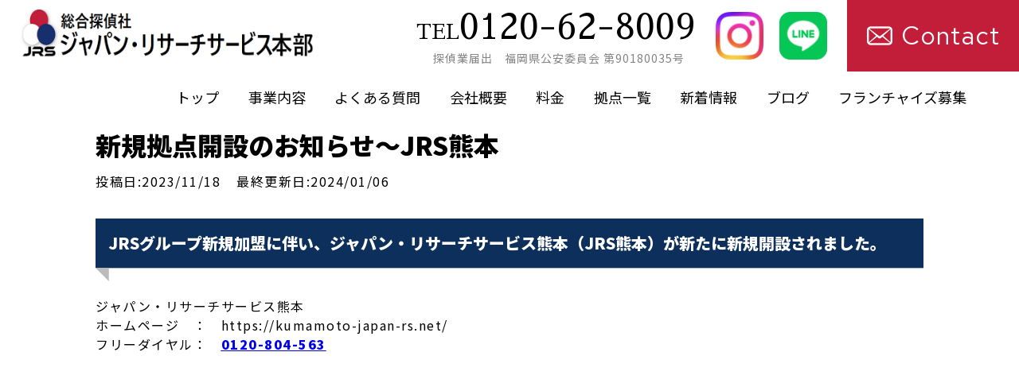

--- FILE ---
content_type: text/html; charset=UTF-8
request_url: https://japan-rs.net/news/%E6%96%B0%E8%A6%8F%E6%8B%A0%E7%82%B9%E9%96%8B%E8%A8%AD%E3%81%AE%E3%81%8A%E7%9F%A5%E3%82%89%E3%81%9B%EF%BD%9Ejrs%E7%86%8A%E6%9C%AC/
body_size: 6895
content:
<!DOCTYPE html>
<html lang="ja">

<head>
    <meta charset="UTF-8">
    <meta http-equiv="X-UA-Compatible" content="IE=edge">
    <meta name="viewport" content="width=device-width, initial-scale=1.0">
    <meta name="description" content="福岡・福岡市で１５年以上の実績がある探偵事務所。不倫・浮気調査はもちろんですが行方調査や盗聴器調査など幅広い調査を行っております。明確料金で２４時間、無料相談を受け付けておりますのでお気軽にご相談ください。" />
    <!-- <meta name="description" content="福岡・福岡市で１５年以上の実績がある探偵事務所。不倫・浮気調査はもちろんですが行方調査や盗聴器調査など幅広い調査を行っております。明確料金で２４時間、無料相談を受け付けておりますのでお気軽にご相談ください。"/> -->
    <title>福岡の探偵で不倫・浮気調査に強いJRS本部　調査料金1時間1万円～</title>
    <link rel="stylesheet" href="https://japan-rs.net/wp-content/themes/main-jrs/reset.css">
    <link rel="stylesheet" href="https://japan-rs.net/wp-content/themes/main-jrs/style.css">
    <link rel="stylesheet" href="https://japan-rs.net/wp-content/themes/main-jrs/style2.css">
    <link rel="preconnect" href="https://fonts.googleapis.com">
    <link rel="preconnect" href="https://fonts.gstatic.com" crossorigin>
    <link rel="shortcut icon" href="/images/ico/favicon.ico">
    <link href="https://unpkg.com/aos@2.3.1/dist/aos.css" rel="stylesheet">
    <link href="https://fonts.googleapis.com/css2?family=Red+Hat+Text:ital,wght@1,300&display=swap" rel="stylesheet">
    <!-- 早蕨ゴシック -->
    <link rel="preconnect" href="https://fonts.googleapis.com">
    <link rel="preconnect" href="https://fonts.gstatic.com" crossorigin>
    <link href="https://fonts.googleapis.com/css2?family=Montserrat:wght@700&family=Noto+Sans+JP:wght@300;400;900&family=Noto+Serif+JP&family=Open+Sans&family=Sawarabi+Gothic&display=swap" rel="stylesheet">
    <!-- Noto Sans JP -->
    <link href="https://fonts.googleapis.com/css?family=Noto+Sans+JP" rel="stylesheet">
    <!-- sort Mill Goudy italic-->
    <link rel="preconnect" href="https://fonts.googleapis.com">
    <link rel="preconnect" href="https://fonts.gstatic.com" crossorigin>
    <link href="https://fonts.googleapis.com/css2?family=Montserrat:wght@700&family=Noto+Sans+JP:wght@300;400;900&family=Noto+Serif+JP&family=Open+Sans&family=Red+Hat+Text&family=Sawarabi+Gothic&family=Sawarabi+Mincho&family=Sorts+Mill+Goudy:ital@1&display=swap" rel="stylesheet">
    <!-- BIZ UDPMincho-->
    <link rel="preconnect" href="https://fonts.googleapis.com">
    <link rel="preconnect" href="https://fonts.gstatic.com" crossorigin>
    <link href="https://fonts.googleapis.com/css2?family=BIZ+UDPMincho:wght@400;700&display=swap" rel="stylesheet">
    <!-- sort Mill Goudy-->
    <link rel="preconnect" href="https://fonts.googleapis.com">
    <link rel="preconnect" href="https://fonts.gstatic.com" crossorigin>
    <link href="https://fonts.googleapis.com/css2?family=Montserrat:wght@700&family=Noto+Sans+JP:wght@300;400;900&family=Noto+Serif+JP&family=Open+Sans&family=Red+Hat+Text&family=Sawarabi+Gothic&family=Sawarabi+Mincho&family=Sorts+Mill+Goudy:ital@0;1&display=swap" rel="stylesheet">
    <!-- ???????????????????? -->
    <!-- <link href="https://fonts.googleapis.com/css2?family=Dela+Gothic+One&family=Montserrat+Alternates&family=Montserrat:wght@700&family=Noto+Sans+JP:wght@300;400;900&family=Noto+Serif+JP:wght@300;400;600&family=Open+Sans&family=Poppins:wght@100;300;400;500;600&family=Red+Hat+Text&family=Sawarabi+Gothic&family=Sawarabi+Mincho&family=Sorts+Mill+Goudy:ital@0;1&family=Zen+Maru+Gothic:wght@400;700;900&display=swap" rel="stylesheet"> -->
    <!-- はんなり明朝 -->
    <link href="https://fonts.googleapis.com/earlyaccess/hannari.css" rel="stylesheet">
    <script src="https://kit.fontawesome.com/cb1b272e25.js" crossorigin="anonymous"></script>
    <script src="https://code.jquery.com/jquery-3.4.1.min.js"></script>
    <script src="https://ajax.googleapis.com/ajax/libs/jquery/2.1.4/jquery.min.js"></script>
    <script src="https://code.jquery.com/jquery-3.6.3.min.js" integrity="sha256-pvPw+upLPUjgMXY0G+8O0xUf+/Im1MZjXxxgOcBQBXU=" crossorigin="anonymous"></script>


    <title>新規拠点開設のお知らせ～JRS熊本 - 福岡の探偵で不倫・浮気調査に強いJRS本部 調査料金1時間1万円～</title>

		<!-- All in One SEO 4.9.3 - aioseo.com -->
	<meta name="description" content="JRSグループ新規加盟に伴い、ジャパン・リサーチサービス熊本（JRS熊本）が新たに新規開設されました。 ジャパ" />
	<meta name="robots" content="max-image-preview:large" />
	<link rel="canonical" href="https://japan-rs.net/news/%e6%96%b0%e8%a6%8f%e6%8b%a0%e7%82%b9%e9%96%8b%e8%a8%ad%e3%81%ae%e3%81%8a%e7%9f%a5%e3%82%89%e3%81%9b%ef%bd%9ejrs%e7%86%8a%e6%9c%ac/" />
	<meta name="generator" content="All in One SEO (AIOSEO) 4.9.3" />
		<meta property="og:locale" content="ja_JP" />
		<meta property="og:site_name" content="福岡の探偵で不倫・浮気調査に強いJRS本部　調査料金1時間1万円～ - 福岡・福岡市で１５年以上の実績がある探偵事務所。浮気調査はもちろんですが行方調査や盗聴器調査など幅広い調査を行っております。明確料金で２４時間、無料相談を受け付けておりますのでお気軽にご相談ください。" />
		<meta property="og:type" content="article" />
		<meta property="og:title" content="新規拠点開設のお知らせ～JRS熊本 - 福岡の探偵で不倫・浮気調査に強いJRS本部 調査料金1時間1万円～" />
		<meta property="og:description" content="JRSグループ新規加盟に伴い、ジャパン・リサーチサービス熊本（JRS熊本）が新たに新規開設されました。 ジャパ" />
		<meta property="og:url" content="https://japan-rs.net/news/%e6%96%b0%e8%a6%8f%e6%8b%a0%e7%82%b9%e9%96%8b%e8%a8%ad%e3%81%ae%e3%81%8a%e7%9f%a5%e3%82%89%e3%81%9b%ef%bd%9ejrs%e7%86%8a%e6%9c%ac/" />
		<meta property="article:published_time" content="2023-11-18T11:19:00+00:00" />
		<meta property="article:modified_time" content="2024-01-06T14:10:47+00:00" />
		<meta name="twitter:card" content="summary_large_image" />
		<meta name="twitter:title" content="新規拠点開設のお知らせ～JRS熊本 - 福岡の探偵で不倫・浮気調査に強いJRS本部 調査料金1時間1万円～" />
		<meta name="twitter:description" content="JRSグループ新規加盟に伴い、ジャパン・リサーチサービス熊本（JRS熊本）が新たに新規開設されました。 ジャパ" />
		<script type="application/ld+json" class="aioseo-schema">
			{"@context":"https:\/\/schema.org","@graph":[{"@type":"BreadcrumbList","@id":"https:\/\/japan-rs.net\/news\/%e6%96%b0%e8%a6%8f%e6%8b%a0%e7%82%b9%e9%96%8b%e8%a8%ad%e3%81%ae%e3%81%8a%e7%9f%a5%e3%82%89%e3%81%9b%ef%bd%9ejrs%e7%86%8a%e6%9c%ac\/#breadcrumblist","itemListElement":[{"@type":"ListItem","@id":"https:\/\/japan-rs.net#listItem","position":1,"name":"\u5bb6","item":"https:\/\/japan-rs.net","nextItem":{"@type":"ListItem","@id":"https:\/\/japan-rs.net\/news\/#listItem","name":"\u65b0\u7740\u60c5\u5831"}},{"@type":"ListItem","@id":"https:\/\/japan-rs.net\/news\/#listItem","position":2,"name":"\u65b0\u7740\u60c5\u5831","item":"https:\/\/japan-rs.net\/news\/","nextItem":{"@type":"ListItem","@id":"https:\/\/japan-rs.net\/news\/%e6%96%b0%e8%a6%8f%e6%8b%a0%e7%82%b9%e9%96%8b%e8%a8%ad%e3%81%ae%e3%81%8a%e7%9f%a5%e3%82%89%e3%81%9b%ef%bd%9ejrs%e7%86%8a%e6%9c%ac\/#listItem","name":"\u65b0\u898f\u62e0\u70b9\u958b\u8a2d\u306e\u304a\u77e5\u3089\u305b\uff5eJRS\u718a\u672c"},"previousItem":{"@type":"ListItem","@id":"https:\/\/japan-rs.net#listItem","name":"\u5bb6"}},{"@type":"ListItem","@id":"https:\/\/japan-rs.net\/news\/%e6%96%b0%e8%a6%8f%e6%8b%a0%e7%82%b9%e9%96%8b%e8%a8%ad%e3%81%ae%e3%81%8a%e7%9f%a5%e3%82%89%e3%81%9b%ef%bd%9ejrs%e7%86%8a%e6%9c%ac\/#listItem","position":3,"name":"\u65b0\u898f\u62e0\u70b9\u958b\u8a2d\u306e\u304a\u77e5\u3089\u305b\uff5eJRS\u718a\u672c","previousItem":{"@type":"ListItem","@id":"https:\/\/japan-rs.net\/news\/#listItem","name":"\u65b0\u7740\u60c5\u5831"}}]},{"@type":"Organization","@id":"https:\/\/japan-rs.net\/#organization","name":"\u30b8\u30e3\u30d1\u30f3\u30fb\u30ea\u30b5\u30fc\u30c1\u30b5\u30fc\u30d3\u30b9","description":"\u798f\u5ca1\u30fb\u798f\u5ca1\u5e02\u3067\uff11\uff15\u5e74\u4ee5\u4e0a\u306e\u5b9f\u7e3e\u304c\u3042\u308b\u63a2\u5075\u4e8b\u52d9\u6240\u3002\u6d6e\u6c17\u8abf\u67fb\u306f\u3082\u3061\u308d\u3093\u3067\u3059\u304c\u884c\u65b9\u8abf\u67fb\u3084\u76d7\u8074\u5668\u8abf\u67fb\u306a\u3069\u5e45\u5e83\u3044\u8abf\u67fb\u3092\u884c\u3063\u3066\u304a\u308a\u307e\u3059\u3002\u660e\u78ba\u6599\u91d1\u3067\uff12\uff14\u6642\u9593\u3001\u7121\u6599\u76f8\u8ac7\u3092\u53d7\u3051\u4ed8\u3051\u3066\u304a\u308a\u307e\u3059\u306e\u3067\u304a\u6c17\u8efd\u306b\u3054\u76f8\u8ac7\u304f\u3060\u3055\u3044\u3002","url":"https:\/\/japan-rs.net\/","logo":{"@type":"ImageObject","url":"https:\/\/japan-rs.net\/wp-content\/uploads\/2022\/07\/IMG_5777.jpg","@id":"https:\/\/japan-rs.net\/news\/%e6%96%b0%e8%a6%8f%e6%8b%a0%e7%82%b9%e9%96%8b%e8%a8%ad%e3%81%ae%e3%81%8a%e7%9f%a5%e3%82%89%e3%81%9b%ef%bd%9ejrs%e7%86%8a%e6%9c%ac\/#organizationLogo","width":873,"height":575},"image":{"@id":"https:\/\/japan-rs.net\/news\/%e6%96%b0%e8%a6%8f%e6%8b%a0%e7%82%b9%e9%96%8b%e8%a8%ad%e3%81%ae%e3%81%8a%e7%9f%a5%e3%82%89%e3%81%9b%ef%bd%9ejrs%e7%86%8a%e6%9c%ac\/#organizationLogo"}},{"@type":"WebPage","@id":"https:\/\/japan-rs.net\/news\/%e6%96%b0%e8%a6%8f%e6%8b%a0%e7%82%b9%e9%96%8b%e8%a8%ad%e3%81%ae%e3%81%8a%e7%9f%a5%e3%82%89%e3%81%9b%ef%bd%9ejrs%e7%86%8a%e6%9c%ac\/#webpage","url":"https:\/\/japan-rs.net\/news\/%e6%96%b0%e8%a6%8f%e6%8b%a0%e7%82%b9%e9%96%8b%e8%a8%ad%e3%81%ae%e3%81%8a%e7%9f%a5%e3%82%89%e3%81%9b%ef%bd%9ejrs%e7%86%8a%e6%9c%ac\/","name":"\u65b0\u898f\u62e0\u70b9\u958b\u8a2d\u306e\u304a\u77e5\u3089\u305b\uff5eJRS\u718a\u672c - \u798f\u5ca1\u306e\u63a2\u5075\u3067\u4e0d\u502b\u30fb\u6d6e\u6c17\u8abf\u67fb\u306b\u5f37\u3044JRS\u672c\u90e8 \u8abf\u67fb\u6599\u91d11\u6642\u95931\u4e07\u5186\uff5e","description":"JRS\u30b0\u30eb\u30fc\u30d7\u65b0\u898f\u52a0\u76df\u306b\u4f34\u3044\u3001\u30b8\u30e3\u30d1\u30f3\u30fb\u30ea\u30b5\u30fc\u30c1\u30b5\u30fc\u30d3\u30b9\u718a\u672c\uff08JRS\u718a\u672c\uff09\u304c\u65b0\u305f\u306b\u65b0\u898f\u958b\u8a2d\u3055\u308c\u307e\u3057\u305f\u3002 \u30b8\u30e3\u30d1","inLanguage":"ja","isPartOf":{"@id":"https:\/\/japan-rs.net\/#website"},"breadcrumb":{"@id":"https:\/\/japan-rs.net\/news\/%e6%96%b0%e8%a6%8f%e6%8b%a0%e7%82%b9%e9%96%8b%e8%a8%ad%e3%81%ae%e3%81%8a%e7%9f%a5%e3%82%89%e3%81%9b%ef%bd%9ejrs%e7%86%8a%e6%9c%ac\/#breadcrumblist"},"image":{"@type":"ImageObject","url":"https:\/\/japan-rs.net\/wp-content\/uploads\/2022\/07\/IMG_5777.jpg","@id":"https:\/\/japan-rs.net\/news\/%e6%96%b0%e8%a6%8f%e6%8b%a0%e7%82%b9%e9%96%8b%e8%a8%ad%e3%81%ae%e3%81%8a%e7%9f%a5%e3%82%89%e3%81%9b%ef%bd%9ejrs%e7%86%8a%e6%9c%ac\/#mainImage","width":873,"height":575},"primaryImageOfPage":{"@id":"https:\/\/japan-rs.net\/news\/%e6%96%b0%e8%a6%8f%e6%8b%a0%e7%82%b9%e9%96%8b%e8%a8%ad%e3%81%ae%e3%81%8a%e7%9f%a5%e3%82%89%e3%81%9b%ef%bd%9ejrs%e7%86%8a%e6%9c%ac\/#mainImage"},"datePublished":"2023-11-18T20:19:00+09:00","dateModified":"2024-01-06T23:10:47+09:00"},{"@type":"WebSite","@id":"https:\/\/japan-rs.net\/#website","url":"https:\/\/japan-rs.net\/","name":"\u30b8\u30e3\u30d1\u30f3\u30fb\u30ea\u30b5\u30fc\u30c1\u30b5\u30fc\u30d3\u30b9","description":"\u798f\u5ca1\u30fb\u798f\u5ca1\u5e02\u3067\uff11\uff15\u5e74\u4ee5\u4e0a\u306e\u5b9f\u7e3e\u304c\u3042\u308b\u63a2\u5075\u4e8b\u52d9\u6240\u3002\u6d6e\u6c17\u8abf\u67fb\u306f\u3082\u3061\u308d\u3093\u3067\u3059\u304c\u884c\u65b9\u8abf\u67fb\u3084\u76d7\u8074\u5668\u8abf\u67fb\u306a\u3069\u5e45\u5e83\u3044\u8abf\u67fb\u3092\u884c\u3063\u3066\u304a\u308a\u307e\u3059\u3002\u660e\u78ba\u6599\u91d1\u3067\uff12\uff14\u6642\u9593\u3001\u7121\u6599\u76f8\u8ac7\u3092\u53d7\u3051\u4ed8\u3051\u3066\u304a\u308a\u307e\u3059\u306e\u3067\u304a\u6c17\u8efd\u306b\u3054\u76f8\u8ac7\u304f\u3060\u3055\u3044\u3002","inLanguage":"ja","publisher":{"@id":"https:\/\/japan-rs.net\/#organization"}}]}
		</script>
		<!-- All in One SEO -->

<link rel='dns-prefetch' href='//www.googletagmanager.com' />
<link rel="alternate" title="oEmbed (JSON)" type="application/json+oembed" href="https://japan-rs.net/wp-json/oembed/1.0/embed?url=https%3A%2F%2Fjapan-rs.net%2Fnews%2F%25e6%2596%25b0%25e8%25a6%258f%25e6%258b%25a0%25e7%2582%25b9%25e9%2596%258b%25e8%25a8%25ad%25e3%2581%25ae%25e3%2581%258a%25e7%259f%25a5%25e3%2582%2589%25e3%2581%259b%25ef%25bd%259ejrs%25e7%2586%258a%25e6%259c%25ac%2F" />
<link rel="alternate" title="oEmbed (XML)" type="text/xml+oembed" href="https://japan-rs.net/wp-json/oembed/1.0/embed?url=https%3A%2F%2Fjapan-rs.net%2Fnews%2F%25e6%2596%25b0%25e8%25a6%258f%25e6%258b%25a0%25e7%2582%25b9%25e9%2596%258b%25e8%25a8%25ad%25e3%2581%25ae%25e3%2581%258a%25e7%259f%25a5%25e3%2582%2589%25e3%2581%259b%25ef%25bd%259ejrs%25e7%2586%258a%25e6%259c%25ac%2F&#038;format=xml" />
<style id='wp-img-auto-sizes-contain-inline-css' type='text/css'>
img:is([sizes=auto i],[sizes^="auto," i]){contain-intrinsic-size:3000px 1500px}
/*# sourceURL=wp-img-auto-sizes-contain-inline-css */
</style>
<style id='wp-emoji-styles-inline-css' type='text/css'>

	img.wp-smiley, img.emoji {
		display: inline !important;
		border: none !important;
		box-shadow: none !important;
		height: 1em !important;
		width: 1em !important;
		margin: 0 0.07em !important;
		vertical-align: -0.1em !important;
		background: none !important;
		padding: 0 !important;
	}
/*# sourceURL=wp-emoji-styles-inline-css */
</style>
<style id='wp-block-library-inline-css' type='text/css'>
:root{--wp-block-synced-color:#7a00df;--wp-block-synced-color--rgb:122,0,223;--wp-bound-block-color:var(--wp-block-synced-color);--wp-editor-canvas-background:#ddd;--wp-admin-theme-color:#007cba;--wp-admin-theme-color--rgb:0,124,186;--wp-admin-theme-color-darker-10:#006ba1;--wp-admin-theme-color-darker-10--rgb:0,107,160.5;--wp-admin-theme-color-darker-20:#005a87;--wp-admin-theme-color-darker-20--rgb:0,90,135;--wp-admin-border-width-focus:2px}@media (min-resolution:192dpi){:root{--wp-admin-border-width-focus:1.5px}}.wp-element-button{cursor:pointer}:root .has-very-light-gray-background-color{background-color:#eee}:root .has-very-dark-gray-background-color{background-color:#313131}:root .has-very-light-gray-color{color:#eee}:root .has-very-dark-gray-color{color:#313131}:root .has-vivid-green-cyan-to-vivid-cyan-blue-gradient-background{background:linear-gradient(135deg,#00d084,#0693e3)}:root .has-purple-crush-gradient-background{background:linear-gradient(135deg,#34e2e4,#4721fb 50%,#ab1dfe)}:root .has-hazy-dawn-gradient-background{background:linear-gradient(135deg,#faaca8,#dad0ec)}:root .has-subdued-olive-gradient-background{background:linear-gradient(135deg,#fafae1,#67a671)}:root .has-atomic-cream-gradient-background{background:linear-gradient(135deg,#fdd79a,#004a59)}:root .has-nightshade-gradient-background{background:linear-gradient(135deg,#330968,#31cdcf)}:root .has-midnight-gradient-background{background:linear-gradient(135deg,#020381,#2874fc)}:root{--wp--preset--font-size--normal:16px;--wp--preset--font-size--huge:42px}.has-regular-font-size{font-size:1em}.has-larger-font-size{font-size:2.625em}.has-normal-font-size{font-size:var(--wp--preset--font-size--normal)}.has-huge-font-size{font-size:var(--wp--preset--font-size--huge)}.has-text-align-center{text-align:center}.has-text-align-left{text-align:left}.has-text-align-right{text-align:right}.has-fit-text{white-space:nowrap!important}#end-resizable-editor-section{display:none}.aligncenter{clear:both}.items-justified-left{justify-content:flex-start}.items-justified-center{justify-content:center}.items-justified-right{justify-content:flex-end}.items-justified-space-between{justify-content:space-between}.screen-reader-text{border:0;clip-path:inset(50%);height:1px;margin:-1px;overflow:hidden;padding:0;position:absolute;width:1px;word-wrap:normal!important}.screen-reader-text:focus{background-color:#ddd;clip-path:none;color:#444;display:block;font-size:1em;height:auto;left:5px;line-height:normal;padding:15px 23px 14px;text-decoration:none;top:5px;width:auto;z-index:100000}html :where(.has-border-color){border-style:solid}html :where([style*=border-top-color]){border-top-style:solid}html :where([style*=border-right-color]){border-right-style:solid}html :where([style*=border-bottom-color]){border-bottom-style:solid}html :where([style*=border-left-color]){border-left-style:solid}html :where([style*=border-width]){border-style:solid}html :where([style*=border-top-width]){border-top-style:solid}html :where([style*=border-right-width]){border-right-style:solid}html :where([style*=border-bottom-width]){border-bottom-style:solid}html :where([style*=border-left-width]){border-left-style:solid}html :where(img[class*=wp-image-]){height:auto;max-width:100%}:where(figure){margin:0 0 1em}html :where(.is-position-sticky){--wp-admin--admin-bar--position-offset:var(--wp-admin--admin-bar--height,0px)}@media screen and (max-width:600px){html :where(.is-position-sticky){--wp-admin--admin-bar--position-offset:0px}}

/*# sourceURL=wp-block-library-inline-css */
</style>
<style id='classic-theme-styles-inline-css' type='text/css'>
/*! This file is auto-generated */
.wp-block-button__link{color:#fff;background-color:#32373c;border-radius:9999px;box-shadow:none;text-decoration:none;padding:calc(.667em + 2px) calc(1.333em + 2px);font-size:1.125em}.wp-block-file__button{background:#32373c;color:#fff;text-decoration:none}
/*# sourceURL=/wp-includes/css/classic-themes.min.css */
</style>
<link rel='stylesheet' id='contact-form-7-css' href='https://japan-rs.net/wp-content/plugins/contact-form-7/includes/css/styles.css?ver=6.1.4' type='text/css' media='all' />
<link rel='stylesheet' id='wp-pagenavi-css' href='https://japan-rs.net/wp-content/plugins/wp-pagenavi/pagenavi-css.css?ver=2.70' type='text/css' media='all' />
<link rel="https://api.w.org/" href="https://japan-rs.net/wp-json/" /><link rel="alternate" title="JSON" type="application/json" href="https://japan-rs.net/wp-json/wp/v2/news/240" /><link rel="EditURI" type="application/rsd+xml" title="RSD" href="https://japan-rs.net/xmlrpc.php?rsd" />
<meta name="generator" content="WordPress 6.9" />
<link rel='shortlink' href='https://japan-rs.net/?p=240' />
<meta name="generator" content="Site Kit by Google 1.170.0" /><link rel="icon" href="https://japan-rs.net/wp-content/uploads/2022/07/cropped-IMG_5777-32x32.jpg" sizes="32x32" />
<link rel="icon" href="https://japan-rs.net/wp-content/uploads/2022/07/cropped-IMG_5777-192x192.jpg" sizes="192x192" />
<link rel="apple-touch-icon" href="https://japan-rs.net/wp-content/uploads/2022/07/cropped-IMG_5777-180x180.jpg" />
<meta name="msapplication-TileImage" content="https://japan-rs.net/wp-content/uploads/2022/07/cropped-IMG_5777-270x270.jpg" />
</head>

<body>
    <header>
        <div class="header-inner">
            <div class="header-logo">
                <a href="https://japan-rs.net">
                    <img src="https://japan-rs.net/wp-content/themes/main-jrs/image/header-logo.png" alt="ジャパン・リサーチサービス本部">
                </a>
            </div>
            <div class="header-right pc-only">
                <div class="header-right-top">
                    <div class="right-alignment">
                        <p class="number"><a href="tel:0120-62-8009"><span class="tel">TEL</span>0120-62-8009</a></p>
                        <p class="hour">探偵業届出　福岡県公安委員会 第90180035号</p>
                    </div>
                    <div class="header-icon">
                        <a href="https://www.instagram.com/jrs_honbu/"><img class="instagram-icon" src="https://japan-rs.net/wp-content/themes/main-jrs/image/instagram-icon.png" alt=""></a>
                        <a href="https://lin.ee/8lqxRyM"><img class="header-line-icon" src="https://japan-rs.net/wp-content/themes/main-jrs/image/line-icon-header.png" alt=""></a>
                    </div>
                    <div class="form">
                        <a href="https://japan-rs.net/contact/">
                            <img src="https://japan-rs.net/wp-content/themes/main-jrs/image/mail-icon3.png" alt="コンタクト">
                            <p>Contact</p>
                        </a>
                    </div>
                </div>
            </div>
        </div>
        <div class="header-navi pc-only">
            <ul>
                <li><a href="https://japan-rs.net/">トップ</a></li>
                <li><a href="https://japan-rs.net/content/">事業内容</a></li>
                <li><a href="https://japan-rs.net/faq">よくある質問</a></li>
                <li><a href="https://japan-rs.net/company/">会社概要</a></li>
                <li><a href="https://japan-rs.net/fee/">料金</a></li>
                <li><a href="https://japan-rs.net/fc-archive/">拠点一覧</a></li>
                <li><a href="https://japan-rs.net/news/">新着情報</a></li>
                <li><a href="https://japan-rs.net/archive/">ブログ</a></li>
                <li><a href="https://japan-rs.net/fc/">フランチャイズ募集</a></li>
            </ul>
        </div>

        <div class="hamburger pc-none">
            <span></span>
            <span></span>
            <span></span>
        </div>

        <nav class="globalMenuSp pc-none">
            <ul>
                <li><a href="https://japan-rs.net/">トップ</a></li>
                <li><a href="https://japan-rs.net/content/">事業内容</a></li>
                <li><a href="https://japan-rs.net/faq/">よくある質問</a></li>
                <li><a href="https://japan-rs.net/company/">会社概要</a></li>
                <li><a href="https://japan-rs.net/fee/">料金</a></li>
                <li><a href="https://japan-rs.net/fc-archive/">拠点一覧</a></li>
                <li><a href="https://japan-rs.net/news/">新着情報</a></li>
                <li><a href="https://japan-rs.net/archive/">ブログ</a></li>
                <li><a href="https://japan-rs.net/fc/">フランチャイズ募集</a></li>
            </ul>
        </nav>

        <script>
            $(function() {
                $('.hamburger').click(function() {
                    $(this).toggleClass('active');

                    if ($(this).hasClass('active')) {
                        $('.globalMenuSp').addClass('active');
                    } else {
                        $('.globalMenuSp').removeClass('active');
                    }
                });
            });
        </script>
    </header>


  <!-- メインループ（single.php, category, archive） -->
  <div class="single-main">
    <!-- <div class="single-main-left"> -->
                <article>
            <div class="single-text">
              <h3>新規拠点開設のお知らせ～JRS熊本</h3>
              <div class="single-date">
                <p>投稿日:2023/11/18</p>
                <p>最終更新日:2024/01/06</p>
              </div>
             
              <div class="single__wrap">
                <p>
<h2 class="wp-block-heading">JRSグループ新規加盟に伴い、ジャパン・リサーチサービス熊本（JRS熊本）が新たに新規開設されました。</h2>



<p>ジャパン・リサーチサービス熊本<br>ホームページ　：　https://kumamoto-japan-rs.net/<br>フリーダイヤル：　<a href="https://japan-rs.net/info/%e6%96%b0%e8%a6%8f%e6%8b%a0%e5%ba%97%e9%96%8b%e8%a8%ad%e3%81%ae%e3%81%8a%e7%9f%a5%e3%82%89%e3%81%9b%ef%bd%9ejrs%e5%8c%97%e4%b9%9d%e5%b7%9e/tel:0120-694-391"><u><strong>0120-804-563</strong></u></a></p>
</p>
              </div>
            </div>
          </article>
                  </div>   
  </div> 


<footer class="footer">
    <div class="footer-bg">
        <div class="footer-box">
            <div class="footer-title">
                <h3>お問い合わせ</h3>
                <p>ご相談・お見積りなどお気軽にご相談ください！<br>
                    福岡県外でも出張相談を受付中。<br>
                    安心・明確料金！経費・追加料金等は一切いただきません。<br>
                    誰もが安心して立ち寄れる探偵のコンビニ化を目指します！</p>
            </div>
            <div class="footer-btn">
                <div class="footer-btn-box">
                    <div class="footer-btn-form-button">
                        <a href="https://japan-rs.net/contact/">
                            <img src="https://japan-rs.net/wp-content/themes/main-jrs/image/form.png" alt="">
                            <h4>お問い合わせフォーム<span>></span></h4>
                        </a>
                    </div>
                    <div class="footer-btn-phone-button">
                        <a href="tel:0120-62-8009">
                            <img src="https://japan-rs.net/wp-content/themes/main-jrs/image/phone-icon.png" alt="">
                            <div class="sec06-phone-text">
                                <h5>0120-62-8009</h5>
                            </div>

                        </a>
                    </div>
                    <div class="footer-btn-line-button">
                        <a href="https://lin.ee/i5mMVWP">
                            <img class="line-icon sp-only" src="https://japan-rs.net/wp-content/themes/main-jrs/image/line-icon2.png" alt="">
                            <h4>LINEで問い合わせる<span>></span></h4>
                        </a>
                    </div>
                </div>
            </div>
        </div>
    </div>
    <div class="footer-last pc-only">
        <p>© Copyright 総合探偵社ジャパンリサーチサービス本部 All Rights Reserved.</p>
    </div>
    <div class="footer-last-sp sp-only">© Copyright 総合探偵社ジャパンリサーチサービス本部 All Rights Reserved.</div>

</footer>
<script src="https://code.jquery.com/jquery-3.7.1.min.js" integrity="sha256-/JqT3SQfawRcv/BIHPThkBvs0OEvtFFmqPF/lYI/Cxo=" crossorigin="anonymous"></script>
<script>
    $(function() {
        $(".faq dt").on("click", function() {
            $(this).next().slideToggle();
            $(this).next().toggleClass("open");

        });
    });
</script>
</body>

</html>

--- FILE ---
content_type: text/css
request_url: https://japan-rs.net/wp-content/themes/main-jrs/style.css
body_size: 21961
content:
/*
Theme Name: main-jrs
Theme URL: テーマのサイトのURI
Description: テーマの説明文
Author: 作者の名前
Version: テーマのバージョン
Tags: テーマの特徴を表すタグ（カンマ区切り/オプション）
License: テーマのライセンス
License URI: テーマのライセンスのURI
*/

/* --------------------------------header---------------------------------------- */
/* --------------------------------header---------------------------------------- */
/* --------------------------------header---------------------------------------- */

html {
    margin-top: 0 !important;
    font-size: 62.5%;
}

body {
    font-family: 'Sawarabi Gothic', sans-serif;
}

.pc-none {
    display: none !important;
}

.pc-only {
    display: block !important;
}

.sp-only {
    display: none;
}

.ssp-only {
    display: none;
}

.pc-sp-only {
    display: block;
}

@media screen and (max-width: 820px) {
    .pc-only {
        display: none !important;
    }

    .sp-only {
        display: block !important;
    }

    .pc-none {
        display: block !important;
    }

    .header-right {
        display: none;
    }

    .ssp-only {
        display: none;
    }
}



header .header-inner {
    max-width: 100%;
    width: 100%;
    margin: 0 auto;
    display: flex;
    justify-content: space-between;
    align-items: center;
}

@media screen and (max-width: 820px) {
    header .header-inner {
        text-align: left;
        margin: 20px auto;
    }
}

@media screen and (max-width: 500px) {
    header .header-inner {
        margin-top: 28px;
        margin-bottom: 25px;
    }
}

header .header-inner .header-logo {
    margin-left: 2%;
    width: 30%;
    /* margin: 0 auto; */
}

@media screen and (max-width: 1260px) {
    header .header-inner .header-logo {
        width: 40%;
    }
}

@media screen and (max-width: 820px) {
    header .header-inner .header-logo {
        width: 45%;
    }
}

@media screen and (max-width: 500px) {
    header .header-inner .header-logo {
        width: 58%;
    }
}

.header-logo img {
    width: 100%;
}



header .header-inner .header-right {
    display: flex;
    flex-direction: column;
    /* width: 60%; */
}

@media screen and (max-width: 1260px) {
    header .header-inner .header-right {
        margin-left: 5%;
    }
}

header .header-inner .header-right .right-alignment {
    width: 100%;
    text-align: right;
    /* margin-right: 2%; */
}

@media screen and (max-width: 768px) {
    header .header-inner .header-right .right-alignment {
        width: 90%;
        margin-left: 20px;
    }
}

.header-right-top {
    display: flex;
    align-items: center;
}


.number a {
    text-decoration: none;
    color: #000;
}

.number a:hover {
    cursor: pointer;
    opacity: .7;
}

header .header-inner .header-right .number {
    font-size: 4.5rem;
    /* font-family: "'Red Hat Text'"; */
    /* font-family: "Crimson Text"; */
    font-family: 'Sawarabi Mincho', serif;
    margin-bottom: 10px;
    width: 100%;

}

@media screen and (max-width: 1158px) {
    header .header-inner .header-right .number {
        font-size: 4rem;
        width: 100%;
        padding: 2% 0;
    }
}

@media screen and (max-width: 1017px) {
    header .header-inner .header-right .number {
        font-size: 3.4rem;
        width: 100%;
        padding: 2% 0;
        margin-bottom: 0;
    }
}

header .header-inner .header-right .tel {
    color: #000;
    font-size: 2.5rem;
}

/* @media screen and (max-width: 768px) {
    header .header-inner .header-right .tel {
        font-size: 2rem;
    }
} */

header .header-inner .header-right .hour {
    font-size: 1.4rem;
    margin-right: 3%;
    font-family: "Noto Sans JP", sans-serif;
    color: #848484;
    letter-spacing: 1px;
}

@media screen and (max-width: 1017px) {
    header .header-inner .header-right .hour {
        font-size: 1.2rem;
        margin-right: 0;
    }
}

header .header-inner .header-right .header-icon {
    display: flex;
    align-items: center;
    padding: 0 25px;

}

@media screen and (max-width: 1017px) {
    header .header-inner .header-right .header-icon {
        display: flex;
        align-items: center;
        width: 40%;
        margin: 0 auto;
        padding: 0 15px;
    }
}

header .header-inner .header-right .header-icon .instagram-icon {
    width: 60px;
    height: 60px;
    object-fit: cover;
    margin-right: 20px;
}

header .header-inner .header-right .header-icon .header-line-icon {
    width: 60px;
    height: 60px;
    object-fit: cover;
    margin: 0 auto;
}

@media screen and (max-width: 1260px) {
    header .header-inner .header-right .header-icon .header-line-icon {
        width: 50px;
        height: 50px;
        object-fit: cover;
        margin: 0 auto;
    }

    header .header-inner .header-right .header-icon .instagram-icon {
        width: 50px;
        height: 50px;
        object-fit: cover;
        margin: 0 auto;
        margin-right: 15px;
    }
}

@media screen and (max-width: 1017px) {
    header .header-inner .header-right .header-icon .header-line-icon {
        width: 40px;
        height: 40px;
        object-fit: cover;
        margin: 0 auto;
    }

    header .header-inner .header-right .header-icon .instagram-icon {
        width: 40px;
        height: 40px;
        object-fit: cover;
        margin: 0 auto;
        margin-right: 15px;
    }
}

header .header-inner .header-right .header-icon .instagram-icon a {
    text-decoration: none;
}

.form {
    width: 45%;
}

.form:hover {
    cursor: pointer;
    opacity: .8;
}

.form p {
    font-size: 3.5rem;
    margin-left: 5%;
}

@media screen and (max-width: 1367px) {
    .form p {
        font-size: 3.2rem;
    }
}

@media screen and (max-width: 1260px) {
    .form p {
        font-size: 2.2rem;
    }
}

@media screen and (max-width: 1017px) {
    .form p {
        font-size: 1.8rem;
    }
}

header .header-inner .form a {
    width: 100%;
    display: flex;
    justify-content: center;
    align-items: center;
    height: 90px;
    background-color: #C21D39;
    color: #fff;
    text-decoration: none;
    letter-spacing: 1px;
    font-family: 'Red Hat Text', sans-serif;
}

@media screen and (max-width: 1900px) {
    header .header-inner .form a {
        font-size: 1.6rem;
    }
}

@media screen and (max-width: 1021px) {
    header .header-inner .form a {
        height: 60px;
    }
}

@media screen and (max-width: 768px) {
    header .header-inner .form {
        width: unset;
        padding: 0;
    }
}

header .header-inner .form img {
    width: 15%;
    color: #fff;
}

@media screen and (max-width: 768px) {
    header .header-inner .form img {
        margin-top: -21%;
    }
}





header .header-navi {
    width: 100%;
}

header .header-navi ul {
    display: flex;
    justify-content: flex-end;
    margin-right: 5%;
}

header .header-navi li {
    list-style: none;
    margin-left: 3%;
    line-height: 64px;
}

header .header-navi li:last-child {
    border-right: 2px solid #fff;
}

header .header-navi li a {
    font-size: 1.8rem;
    /* font-size: 2.3rem; */
    font-family: "Noto Sans JP", sans-serif;
    color: #000;
    text-decoration: none;
}

/* @media screen and (max-width: 1280px) {

    header .header-navi ul {
        justify-content: unset;
    }


} */

header .header-navi li a:hover {
    cursor: pointer;
    opacity: .7;
}


/*# sourceMappingURL=header.css.map */

/* -------------------------------------hamburger------------------------------------------- */
/* -------------------------------------hamburger------------------------------------------- */
/* -------------------------------------hamburger------------------------------------------- */
/* -------------------------------------hamburger------------------------------------------- */
/* -------------------------------------hamburger------------------------------------------- */

@media screen and (min-width:820px) {
    .pc-none {
        display: none;
    }
}

@media screen and (max-width:820px) {

    .hamburger {
        display: block;
        position: fixed;
        z-index: 100;
        right: 13px;
        top: 12px;
        /* width: 42px;
        height: 42px; */
        width: 55px;
        height: 55px;
        cursor: pointer;
        text-align: center;
        background-color: #C21D39;
    }

    .hamburger span {
        display: block;
        position: absolute;
        /* width: 30px;
        height: 2px;
        left: 6px; */
        /* width: 39px; */
        width: 35px;
        height: 2px;
        left: 11px;
        background: #fff;
        -webkit-transition: 0.3s ease-in-out;
        -moz-transition: 0.3s ease-in-out;
        transition: 0.3s ease-in-out;
    }

    .hamburger span:nth-child(1) {
        /* top: 10px; */
        top: 13px;
    }

    .hamburger span:nth-child(2) {
        /* top: 20px; */
        top: 26px;
    }

    .hamburger span:nth-child(3) {
        /* top: 30px; */
        top: 39px;
    }

    /* ナビ開いてる時のボタン */
    .hamburger.active span:nth-child(1) {
        /* top: 16px; */
        top: 25px;
        left: 11px;
        -webkit-transform: rotate(-45deg);
        -moz-transform: rotate(-45deg);
        transform: rotate(-45deg);
    }

    .hamburger.active span:nth-child(2),
    .hamburger.active span:nth-child(3) {
        /* top: 16px; */
        top: 25px;
        -webkit-transform: rotate(45deg);
        -moz-transform: rotate(45deg);
        transform: rotate(45deg);
    }

    nav.globalMenuSp {
        position: fixed;
        z-index: 2;
        top: 0;
        left: 0;
        color: #fff;
        background: #C21D39;
        text-align: center;
        transform: translateX(100%);
        transition: all 0.6s;
        width: 100%;
        height: 85%;
        padding-top: 75px;
    }

    nav.globalMenuSp ul {
        text-align: left;
        margin: 0 auto;
        padding: 0;
        width: 100%;
    }

    nav.globalMenuSp ul li {
        list-style-type: none;
        padding: 0;
        width: 80%;
        margin: 0 auto;
        border-bottom: 1px solid #fff;
    }

    nav.globalMenuSp ul li:last-child {
        padding-bottom: 0;
    }

    nav.globalMenuSp ul li:hover {
        background: #ddd;
    }

    nav.globalMenuSp ul li a {
        font-family: 'Noto Sans JP', sans-serif;
        font-size: 2rem;
        display: block;
        color: #fff;
        padding: 1.2em 0;
        text-decoration: none;
    }

    /* このクラスを、jQueryで付与・削除する */
    nav.globalMenuSp.active {
        transform: translateX(0%);
    }


}

@media (max-width: 500px) {
    nav.globalMenuSp ul li a {
        font-family: 'Noto Sans JP', sans-serif;
        font-size: 1.4rem;
        display: block;
        color: #fff;
        padding: 1em 0;
        text-decoration: none;
    }

    nav.globalMenuSp {
        position: fixed;
        z-index: 2;
        top: 0;
        left: 0;
        color: #fff;
        background: #C21D39;
        text-align: center;
        transform: translateX(100%);
        transition: all 0.6s;
        width: 100%;
        height: 80%;
        padding-top: 75px;
    }

}



/* -------------------------------------------------main------------------------------------------------------- */
/* -------------------------------------------------main------------------------------------------------------- */
/* -------------------------------------------------main------------------------------------------------------- */
.main {
    max-width: 100%;
    width: 100%;
    margin: 0 auto;
}

.top-main img {
    width: 100%;
    margin: 0 auto;
    /* object-fit: cover; */
    /* height: 800px; */
}


/* -------------------------------------------------top-sec01----------------------------------------------------- */
/* -------------------------------------------------top-sec01----------------------------------------------------- */
/* -------------------------------------------------top-sec01----------------------------------------------------- */
/* -------------------------------------------------top-sec01----------------------------------------------------- */
/* -------------------------------------------------top-sec01----------------------------------------------------- */
/* -------------------------------------------------top-sec01----------------------------------------------------- */


.top-sec01 {
    position: relative;
}


.top-sec01::before {
    content: 'Message';
    font-size: 14rem;
    font-family: 'Sorts Mill Goudy', serif;
    font-style: italic;
    font-weight: normal;
    position: absolute;
    top: 1%;
    left: 6%;
    letter-spacing: 14px;
    color: #F9E3DD;
    z-index: 0;
}

@media(max-width:1368px) {
    .top-sec01::before {
        font-size: 12rem;
        top: 1%;
        /* left: 11%; */
        letter-spacing: 16px;
    }
}

@media(max-width:1196px) {
    .top-sec01::before {
        font-size: 8rem;
        top: 2%;
        /* left: 11%; */
        letter-spacing: 16px;
    }
}

.top-sec01-inner {
    display: flex;
    justify-content: space-between;
    align-items: flex-start;
    padding-top: 200px;
    position: relative;
}

.top-sec01-inner::before {
    content: '';
    display: inline-block;
    position: absolute;
    background: url('./image/top-sec01-bg01-3.png')no-repeat;
    background-position: center;
    background-size: cover;
    top: 0px;
    left: 18%;
    width: 82vw;
    height: 82vh;
    z-index: -1;
}

@media (max-width: 1610px) {
    .top-sec01-inner::before {
        left: 18.3%;
    }

}

@media (max-width: 1440px) {
    .top-sec01-inner::before {
        left: 18.6%;
    }

}

@media (max-width: 990px) {
    .top-sec01-inner::before {
        left: 18.7%;
        height: 70vh;
    }

}

@media (max-width: 820px) {
    .top-sec01-inner::before {
        height: 60vh;
    }

}

@media (max-width: 720px) {
    .top-sec01-inner::before {
        height: 53vh;
    }

}

@media (max-width: 620px) {
    .top-sec01-inner::before {
        height: 46vh;
    }

}

@media (max-width: 520px) {
    .top-sec01-inner::before {
        height: 38vh;
    }

}

@media (max-width: 420px) {
    .top-sec01-inner::before {
        height: 30vh;
    }

}

.top-sec01-title {
    writing-mode: vertical-rl;
    width: 25%;
    text-align: right;
}

.top-sec01-title h2 {
    font-family: 'Sorts Mill Goudy', serif;
    color: #333333;
    font-size: 2rem;
}

.top-sec01-title p {
    font-size: 1.2rem;
    text-orientation: sideways;
    font-family: 'Sawarabi Gothic', sans-serif;
    color: #afafaf;
    text-align: left;
}

.top-sec01-text {
    width: 46%;
    text-align: left;
}

.top-sec01-text-box {
    width: 80%;
    text-align: left;
}

.top-sec01-text-box-text {
    border-left: 3px solid #FCF8F7;
    padding-left: 10px;
}

.top-sec01-text-box-text h3 {
    font-size: 2rem;
    line-height: 2;
    font-family: 'Noto Sans JP', sans-serif;
    font-weight: Medium;
    margin-bottom: 30px;
}

.top-sec01-text-box-text p {
    font-size: 1.6rem;
    line-height: 1.5;
    font-family: 'Sawarabi Gothic', sans-serif;
    font-weight: Medium;
    margin-bottom: 100px;
}

.top-sec01-inner-right {
    width: 25.8%;
}

.top-sec01-inner-right img {
    width: 100%;
    height: 500px;
    object-fit: cover;
    margin-top: 100px;
}

.top-sec01-button {
    text-align: right;
}

.top-sec01-button a {
    font-family: 'Sorts Mill Goudy', serif;
    font-style: normal;
    font-weight: normal;
    letter-spacing: 1.5px;
    text-decoration: none;
    color: #C21D39;
    border-bottom: 1px solid #C21D39;
    font-size: 2rem;
}

.top-sec01-list {
    max-width: 1100px;
    width: 80%;
    margin: 100px auto;
    display: flex;
    justify-content: space-between;
}

.top-sec01-list-box {
    width: 30%;
    border-radius: 10px;
    box-shadow: 3px 3px 5px #c6c6c6;
    position: relative;
}

.top-sec01-list-obi {
    display: flex;
    flex-direction: column;
    align-items: center;
    justify-content: center;
    position: absolute;
    background-color: #000;
    padding: 10px 0;
    color: #fff;
    width: 7%;
    top: 50%;
    left: 91%;
    transform: translate(-50%, -262%);
}

@media (max-width: 1233px) {
    .top-sec01-list-obi {
        transform: translate(-50%, -283%);
    }

}

@media (max-width: 1033px) {
    .top-sec01-list-obi {
        transform: translate(-50%, -300%);
    }

}

.top-sec01-list-obi h4 {
    writing-mode: vertical-rl;
    letter-spacing: 10px;
}

.top-sec01-list-image {
    width: 100%;
    margin: 0 auto;
}

.top-sec01-list-image img {
    width: 100%;
    height: 130px;
    margin: 0 auto;
    object-fit: cover;
}

.top-sec01-list-title {
    display: flex;
    flex-direction: column;
    align-items: center;
    position: relative;
}

.top-sec01-list-title-img {
    width: 20%;
    margin: 0 auto;
    padding: 15px;
    background-color: #fff;
    border-radius: 50%;
    position: absolute;
    top: 0;
    left: 50%;
    transform: translate(-50%, -50%);
}

.top-sec01-list-title-img img {
    width: 88%;
    margin: 0 auto;
}

@media screen and (max-width: 375px) {
    .top-sec01-list-title-img img {
        width: 100%;
        margin: 0 auto;
    }
}

.top-sec01-list-title h4 {
    font-size: 2rem;
    font-family: 'Sawarabi Gothic', sans-serif;
    font-weight: bold;
    color: #C21D39;
    margin-top: 40px;
}

.top-sec01-list-title p {
    font-size: 1.6rem;
    font-family: 'Sawarabi Gothic', sans-serif;
    font-weight: Medium;
    padding: 20px;
    line-height: 1.5;
}


.top-sec01-under {
    max-width: 1100px;
    width: 80%;
    margin: 0 auto;
    position: relative;
}

.top-sec01-under-box::before {
    content: '';
    position: absolute;
    background: url('./image/top-sec01-bg02-2.png')no-repeat;
    background-position: center;
    background-size: cover;
    /* max-width: 100%; */
    width: 50vw;
    height: 103vh;
    top: 20px;
    left: 49%;
    z-index: -1;
}

@media (max-width: 1920px) {
    .top-sec01-under-box::before {
        width: 48vw;
        height: 113vh;
        top: -35px;
        left: 53.4%;
    }
}

@media (max-width: 1820px) {
    .top-sec01-under-box::before {
        height: 107vh;
        top: 22px;
    }
}

@media (max-width: 1720px) {
    .top-sec01-under-box::before {
        height: 100vh;
        top: 81px;
    }
}

@media (max-width: 1620px) {
    .top-sec01-under-box::before {
        top: 131px
    }
}

@media (max-width: 1520px) {
    .top-sec01-under-box::before {
        height: 95vh;
        top: 171px;
    }
}

@media (max-width: 1420px) {
    .top-sec01-under-box::before {
        top: 245px;
        height: 86vh;
    }
}

@media (max-width: 1320px) {
    .top-sec01-under-box::before {
        top: 280px;
        height: 82vh;
    }
}

@media (max-width: 1220px) {
    .top-sec01-under-box::before {
        top: 340px;
        height: 75vh;
    }
}

@media (max-width: 1095px) {
    .top-sec01-under-box::before {
        top: 415px;
        height: 69vh;
    }
}

@media (max-width: 1026px) {
    .top-sec01-under-box::before {
        top: 467px;
        height: 63vh;
    }
}

@media (max-width: 952px) {
    .top-sec01-under-box::before {
        top: 518px;
        height: 60vh;
    }
}

@media (max-width: 857px) {
    .top-sec01-under-box::before {
        top: 599px;
        height: 53vh;
    }
}

@media (max-width: 820px) {
    .top-sec01-under-box::before {
        width: 78vw;
        height: 82vh;
        top: 206px;
        left: 15%;
    }
}

/* @media (max-width: 740px) {
    .top-sec01-under-box::before {
       height: 75vh;
    top: 291px;
    }
}

@media (max-width: 693px) {
    .top-sec01-under-box::before {
        width: 48vw;
        height: 41vh;
        top: 577px;
        left: 52.5%;
    }
}

@media (max-width: 665px) {
    .top-sec01-under-box::before {
       height: 67vh;
    top: 380px;
    }
}

@media (max-width: 600px) {
    .top-sec01-under-box::before {
       height: 61vh;
    top: 431px;
    }
}

@media (max-width: 500px) {
    .top-sec01-under-box::before {
       width: 110vw;
    height: 69vh;
    top: 212px;
    left: -16.8%;
    }
} */


.top-sec01-under-image {
    width: 100%;
    margin: 0 auto;
    height: 400px;
    overflow: hidden;
    position: relative;
}

.top-sec01-under-image img {
    width: 100%;
    transform: scale(1);
    object-fit: cover;
    margin-top: 13px;
    margin-right: 50px;
    position: absolute;
    top: 0;
    left: 0;
}

.top-sec01-under-box {
    margin-left: 10px;
    width: 70%;
}

.top-sec01-under-title {
    margin: 50px auto;
}

.top-sec01-under-title p {
    font-family: 'Sorts Mill Goudy', serif;
    font-weight: normal;
    letter-spacing: 1px;
    color: #C21D39;
    font-size: 2rem;
    margin-bottom: 30px;
}

.top-sec01-under-title h3 {
    font-size: 3rem;
    font-weight: bold;
}

.top-sec01-under-text h4 {
    font-size: 2rem;
    font-weight: normal;
    line-height: 1.5;
    margin-bottom: 30px;
}

.top-sec01-under-text p {
    font-size: 1.6rem;
    font-weight: normal;
    line-height: 1.5;
}

.top-sec01-under-button {
    background-color: #374149;
    font-family: 'Sorts Mill Goudy', serif;
    font-weight: normal;
    font-size: 1.6rem;
    padding: 12px 30px 12px 0;
    margin-top: 50px;
    color: #fff;
    text-align: right;
    width: 35%;
}

@media (max-width: 1144px) {
    .top-sec01-under-button {
        width: 40%;

    }
}

@media (max-width: 970px) {
    .top-sec01-under-button {
        width: 45%;
    }
}

.top-sec01-under-button a {
    text-decoration: none;
    color: #fff;
}

/* -------------------------------top-sec02---------------------------------------- */
/* -------------------------------top-sec02---------------------------------------- */
/* -------------------------------top-sec02---------------------------------------- */

.top-sec02 {
    margin-top: 100px;
}

.top-sec02-title-bg {
    background-color: #FCF8F7;
    padding-bottom: 200px;
}

.top-sec02-title-inner {
    max-width: 1100px;
    width: 80%;
    margin: 0 auto;
}



.top-sec02-title h3 {
    font-size: 10rem;
    font-family: 'Sorts Mill Goudy', sans-serif;
    font-style: italic;
    font-weight: normal;
    letter-spacing: 4px;
    text-align: left;
    padding: 50px 0;
    border-top: 4px solid #C21D39;
}

@media (max-width: 1987px) {
    .top-sec02-title h3 {
        font-size: 8rem;

    }
}

.top-sec02-title span {
    font-size: 1.6rem;
    font-weight: normal;
    font-family: 'Noto Sans JP', sans-serif;
    font-style: normal;
    padding-left: 5%;
}

.top-sec02-text {
    font-size: 1.6rem;
    margin-bottom: 30px;
    line-height: 1.5;
}


/* ----------------------------top-sec02-image-inner----------------------------- */
/* ----------------------------top-sec02-image-inner----------------------------- */
.top-sec02-image {
    position: relative;
    top: -150px;
    display: flex;
    flex-wrap: wrap;
    max-width: 1100px;
    width: 80%;
    margin: 0 auto;
    text-align: center;
}

.top-sec02-image-box {
    display: flex;
    justify-content: center;
    align-items: center;
    width: 50%;
    position: relative;
    z-index: 0;
}


.top-sec02-image-box-image1 {
    display: inline-block;
    height: 250px;
    object-fit: cover;
    background-image: url('./image/item-sec01.jpg');
    background-position: center;
    background-size: cover;
}

@media (max-width: 1032px) {
    .fc-sec04-list {
        width: 100%;
    }
}

.top-sec02-image-box-image1::before {
    content: "";
    position: absolute;
    width: 100%;
    height: 100%;
    top: 0%;
    left: 0;
    background: inherit;
    filter: brightness(55%);
    z-index: -1;
}

.top-sec02-image-box-image2 {
    display: inline-block;
    height: 250px;
    background-image: url('./image/item-sec02.jpg');
    background-position: center;
    background-size: cover;
}

.top-sec02-image-box-image2::before {
    content: "";
    position: absolute;
    width: 100%;
    height: 100%;
    top: 0%;
    left: 0;
    background: inherit;
    filter: brightness(55%);
    z-index: -1;
}


.top-sec02-image-box-image3 {
    display: inline-block;
    height: 250px;
    background-image: url('./image/item-sec03.jpg');
    background-position: center;
    background-size: cover;
}

.top-sec02-image-box-image3::before {
    content: "";
    position: absolute;
    width: 100%;
    height: 100%;
    top: 0%;
    left: 0;
    background: inherit;
    filter: brightness(55%);
    z-index: -1;
}

.top-sec02-image-box-image4 {
    display: inline-block;
    height: 250px;
    background-image: url('./image/item-sec04.jpg');
    background-position: center;
    background-size: cover;
}

.top-sec02-image-box-image4:before {
    content: "";
    position: absolute;
    width: 100%;
    height: 100%;
    top: 0%;
    left: 0;
    background: inherit;
    filter: brightness(55%);
    z-index: -1;
}

.top-sec02-image-box-image1-title {
    top: 100px;
    left: 35%;
    color: #fff;
    font-size: 2rem;
}

.top-sec02-image-box-image1-title::after {
    content: 'view more';
    position: absolute;
    color: #fff;
    font-size: 1.6rem;
    font-weight: normal;
    top: 50%;
    left: 50%;
    transform: translate(-50%, 222%);

}

.top-sec02-last-text {
    display: flex;
    max-width: 1100px;
    width: 90%;
    margin: 0 auto 100px;
    position: relative;
}

.top-sec02-last-text-title {
    display: flex;
    justify-content: center;
    width: 50%;
    margin: 0 auto;
}

.top-sec02-last-icon {
    width: 5%;
}

.top-sec02-last-icon img {
    width: 100%;
    margin: 0 auto;
}

/* .top-sec02-last-text::before {
    content: '';
    position: absolute;
    background: url('./image/sec02-last.png')no-repeat;
    background-size: cover;
    top: 50%;
    left: 1.5%;
    transform: translate(-50%, -126%);
    width: 30px;
    height: 30px;
} */

.top-sec02-last-text h4 {
    font-size: 2.5rem;
    font-family: 'Sawarabi Mincho', serif;
    font-weight: normal;
    width: 100%;
    position: relative;
    padding-left: 10px;
}

@media screen and (max-width: 940px) {
    .top-sec02-last-text {
        width: 95%;
    }

    .top-sec02-last-text h4 {
        font-size: 2.2rem;
    }

    .top-sec02-last-text h4::before {
        content: '';
        position: absolute;
        border-bottom: 1px solid#848484;
        top: 50%;
        left: 0;
        width: 83%;
    }
}

.top-sec02-last-text h4::before {
    content: '';
    position: absolute;
    border-bottom: 1px solid#848484;
    top: 120%;
    left: 30%;
    width: 71%;
}

@media screen and (max-width: 1110px) {
    .top-sec02-last-text::after {
        top: 41.7%;
    }
}


@media screen and (max-width: 940px) {
    .top-sec02-last-text h4::before {
        width: 71%;
        top: 145%;
    }

    .top-sec02-last-text::before {
        transform: translate(-50%, -152%);
        width: 25px;
        height: 25px;
    }

    .top-sec02-last-text::after {
        top: 45%;
    }
}


.top-sec02-last-text h4::after {
    content: '';
    position: absolute;
    border-bottom: 1px solid#C21D39;
    top: 121%;
    left: -9%;
    width: 42%;
}


@media screen and (max-width: 940px) {
    .top-sec02-last-text h4::after {
        top: 146%;
    }

    .top-sec02-last-text p {
        margin-right: 0;
    }
}

.top-sec02-last-text p {
    width: 50%;
    font-size: 1.6rem;
    line-height: 1.5;
    font-family: 'Sawarabi Gothic', sans-serif;
    width: 50%;
    font-weight: normal;
    margin-right: 40px;
}

.top-sec02-image-box a {
    display: flex;
    align-items: center;
    text-decoration: none;
}


/* ----------------------------top-sec03----------------------------- */
/* ----------------------------top-sec03----------------------------- */
/* ----------------------------top-sec03----------------------------- */
/* ----------------------------top-sec03----------------------------- */

.top-sec03 {
    background-color: #F0F0F0;
    padding-bottom: 200px;
    position: relative;
}

@media (max-width: 820px) {
    .top-sec03 {
        padding-bottom: 150px;
    }
}

.top-sec03::before {
    content: 'Faq';
    font-size: 14rem;
    font-family: 'Sorts Mill Goudy', serif;
    font-style: italic;
    font-weight: normal;
    position: absolute;
    top: 1%;
    left: 79%;
    letter-spacing: 14px;
    color: #D6DEE4;
    z-index: 0;
}

@media (max-width: 1270px) {
    .top-sec03::before {
        font-size: 11rem;
        left: 79%;
    }
}

@media (max-width: 1070px) {
    .top-sec03::before {
        font-size: 10rem;
        left: 73%;
    }
}


.top-sec03-box {
    display: flex;
    justify-content: space-between;
    align-items: flex-start;
    max-width: 1100px;
    width: 80%;
    margin: 0 auto;
    padding-top: 200px;
}

.top-sec03-title {
    writing-mode: vertical-rl;
    text-align: left;
}

.top-sec03-title h3 {
    font-family: 'Sorts Mill Goudy', serif;
    font-weight: normal;
    color: #333333;
    font-size: 2rem;
    padding-left: 5px;
    padding-right: 20px;
}

.top-sec03-title p {
    font-size: 1.2rem;
    text-orientation: sideways;
    font-family: 'Sawarabi Gothic', sans-serif;
    color: #afafaf;
    text-align: left;
}

/* -------------------------------------------top-sec03-faq------------------------------------------------ */

.top-sec03-faq {
    width: 100%;
    margin: 0 auto;
    border-left: 3px solid #9b9b9b;
    padding-left: 50px;
    box-sizing: border-box;
    font-family: 'Sawarabi Gothic', sans-serif;
}

.top-sec03-faq dl:first-of-type {
    border-top: 2px solid #DAD1CC
}

.top-sec03-faq dl {
    width: 95%;
    margin: 0 auto;
    border-bottom: 2px solid #DAD1CC;

}

.top-sec03-faq dt {
    display: flex;
    align-items: flex-end;
    color: #000;
    font-size: 1.6rem;
    font-weight: bold;
    margin: 0 auto 20px;
    padding: 20px 0;
    line-height: 1.5;
}

.top-sec03-faq dt:hover {
    cursor: pointer;
}

.faq-sec01-faq dt:hover {
    cursor: pointer;
}

.fa-dt {
    font-style: normal;
    font-weight: Medium;
    font-size: 2.5rem;
    color: #DAD1CC;
    margin-right: 10px;
}

.top-sec03-faq dd {
    display: none;
}

.faq-sec01-faq .faq dd {
    display: none;
}

.faq-blog-text {
    display: flex;
    /* display: none; */
    color: #333436;
    font-size: 1.6rem;
    line-height: 1.5;
    /* margin-right: 10px; */
    padding-bottom: 20px;

}

.fa-dd {
    font-style: normal;
    font-weight: Medium;
    font-size: 2.5rem;
    color: #DAD1CC;
    margin-right: 10px;
}

.top-sec03-under-button a {
    text-decoration: none;
    color: #fff;
}

.top-sec03-under-button {
    background-color: #374149;
    font-family: 'Sorts Mill Goudy', serif;
    font-weight: normal;
    font-size: 1.6rem;
    padding: 12px 30px 12px 0;
    margin-top: 50px;
    /* margin-left: 20px; */
    color: #fff;
    text-align: right;
    width: 30%;
}

@media screen and (max-width: 1144px) {
    .top-sec03-under-button {
        width: 30%;
    }
}

@media screen and (max-width: 970px) {
    .top-sec03-under-button {
        width: 35%;
    }
}

@media screen and (max-width: 820px) {
    .top-sec03-under-button {
        width: 60%;
        text-align: center;
        padding: 12px 0;
    }
}

@media screen and (max-width: 375px) {
    .top-sec03-under-button {
        width: 80%;
    }
}

/* -------------------------------top-sec04---------------------------------------- */
/* -------------------------------top-sec04---------------------------------------- */
/* -------------------------------top-sec04---------------------------------------- */
/* -------------------------------top-sec04---------------------------------------- */

.top-sec04 {
    max-width: 1100px;
    width: 80%;
    margin: 150px auto;

}

.top-sec04-inner {
    max-width: 800px;
    width: 100%;
    margin: 0 auto;
}

.top-sec04-title {
    padding-bottom: 20px;
    border-bottom: 2px solid #333333;
    margin-bottom: 17px;
}

.top-sec04-title h3 {
    font-size: 3rem;
    font-family: 'Sorts Mill Goudy', serif;
    font-style: normal;
    font-weight: normal;
}

.top-sec04-title h3 span {
    font-size: 1.6rem;
    font-family: 'Sawarabi Gothic', sans-serif;
    font-weight: normal;
    padding-left: 50px;
}

.blog_wrap {
    max-width: 1100px;
    width: 80%;
    margin: 150px auto 250px;
    font-family: 'Sawarabi Gothic', sans-serif;
}

.news_box_top {
    padding: 20px 0 0;
}

.news_box_top a {
    text-decoration: none;
    color: #000;
    display: flex;
}

.news_box {
    display: flex;
    padding-bottom: 20px;
}


.news-time {
    font-size: 1.6rem;
    margin-right: 10px;
}

.news_title {
    font-size: 1.6rem;
    font-weight: bold;
}

.top-sec04-under-button a {
    text-decoration: none;
    color: #fff;
}

.top-sec04-under-button {
    background-color: #374149;
    font-family: 'Sorts Mill Goudy', serif;
    font-weight: normal;
    font-size: 1.6rem;
    padding: 12px 0 12px 10%;
    margin-top: 50px;
    color: #fff;
    text-align: left;
    width: 100%;
}

.top-sec04-under-button span {
    margin-left: 67%;
}

@media screen and (max-width: 1300px) {
    .top-sec04-under-button span {
        margin-left: 47%;
    }
}

/* ---------------------------------top-sec05---------------------------------------- */
/* ---------------------------------top-sec05---------------------------------------- */
/* ---------------------------------top-sec05---------------------------------------- */
/* ---------------------------------top-sec05---------------------------------------- */
/* ---------------------------------top-sec05---------------------------------------- */

.top-sec05 {
    background-color: #F0F0F0;
    /* position: relative; */
    padding: 147px 0 30px;
    font-family: 'Sawarabi Gothic', sans-serif;
}

.top-sec05-title::before {
    content: 'Greeting';
    font-size: 9rem;
    font-family: 'Sorts Mill Goudy', serif;
    writing-mode: horizontal-tb;
    font-style: italic;
    font-weight: normal;
    position: absolute;
    top: -36%;
    left: -34%;
    letter-spacing: 14px;
    color: #fff;
    z-index: 0;
}

@media screen and (max-width: 1182px) {
    .top-sec05-title::before {
        left: -25%;
    }
}

@media screen and (max-width: 980px) {
    .top-sec05-title::before {
        font-size: 8rem;
    }
}

@media screen and (max-width: 678px) {
    .top-sec05-title::before {
        font-size: 10rem;
    }
}

.top-sec05-inner {
    max-width: 880px;
    width: 80%;
    margin: 0 auto;
    display: flex;
    align-items: center;
}

.top-sec05-title {
    display: flex;
    width: 50%;
    margin: 0 auto;
    justify-content: space-evenly;
    position: relative;
}

.top-sec05-image {
    width: 40%;
}

@media screen and (max-width: 1120px) {
    .top-sec05-image {
        width: 50%;
    }
}

@media screen and (max-width: 880px) {
    .top-sec05-image {
        width: 70%;
    }
}

.top-sec05-image img {
    width: 100%;
    height: 400px;
    object-fit: cover;
}

.top-sec05-title h3 {
    color: #333333;
    font-size: 2.3rem;
    font-family: 'Noto Serif JP', serif;
    font-weight: bold;
    writing-mode: vertical-rl;
    letter-spacing: 12px;
    position: relative;
    top: -107px;
}


.top-sec05-ceo-box {
    width: 50%;
    margin: 0 auto;
}

.top-sec05-ceo-box h4 {
    font-size: 2rem;
    margin-bottom: 20px;

}

.top-sec05-ceo-box h4 span {
    font-size: 1.6rem;
    color: #C21D39;
    padding-left: 30px;
}

.top-sec05-ceo-box p {
    font-size: 1.6rem;
    line-height: 2;
}


/*--------page-fc------ */
/*--------page-fc------ */
/*--------page-fc------ */
/*--------page-fc------ */
/*--------page-fc------ */
/*--------page-fc------ */

.fc {
    font-family: 'Sawarabi Gothic', sans-serif;
}

.fc-sec01 {
    font-family: 'Sawarabi Gothic', sans-serif;
}

.fc-sec01-img {
    width: 100%;
    height: 400px;
    margin: 0 auto;
    background: url('./image/top-sec01-under-image.jpg') no-repeat;
    background-position: top;
    background-size: cover;
}

.fc-sec01-title-bg {
    background-color: #fff;
    max-width: 1100px;
    width: 80%;
    margin: 0 auto;
    position: relative;
    top: -80px;
}

.fc-sec01-title {
    position: relative;
    top: -38px;
    text-align: center;
}

.fc-sec01-title h2 {
    font-size: 14rem;
    font-family: 'Sorts Mill Goudy', serif;
    font-style: italic;
    font-weight: normal;
    letter-spacing: 14px;
    color: #333333;
    z-index: 0;
    /* padding-bottom: 20px; */
}

.fc-sec01-title p {
    font-size: 1.6rem;
}

.fc-sec01-box {
    max-width: 1100px;
    width: 80%;
    margin: -60px auto 0;

}

.fc-sec01-box-title {
    text-align: center;
}

.fc-sec01-box-title p {
    background-color: #C21D39;
    display: inline-block;
    font-size: 1.6rem;
    padding: 10px;
    color: #fff;
    margin-bottom: 30px;
}

.fc-sec01-box-title h3 {
    font-size: 3rem;
    line-height: 1.5;
    letter-spacing: 1px;
    margin-bottom: 50px;
}

.fc-sec01-box-text p {
    font-size: 1.6rem;
    line-height: 1.5;
    margin-bottom: 50px;
}

.fc-sec01-box-circle {
    text-align: center;
}

.fc-sec01-box-circle h4 {
    font-size: 2.5rem;
    font-family: 'Sorts Mill Goudy', serif;
    font-style: italic;
    font-weight: normal;
    margin: 100px auto 70px;
    position: relative;
}

.fc-sec01-box-circle h4::before {
    content: '';
    position: absolute;
    border-top: 1px solid #000;
    top: 50%;
    left: 50%;
    transform: translate(-50%, -3441%);
    max-width: 670px;
    width: 90%;
    /* height: 1px; */
}

.fc-sec01-box-circle ul {
    width: 100%;
    margin: 0 auto;
    display: flex;
    justify-content: center;
}

.fc-sec01-box-circle li {
    /* width: 30%; */
    justify-content: center;
    align-items: center;
    list-style: none;
}

.fc-sec01-box-circle li+li {
    margin-left: 30px;
}

.fc-sec01-box-circle li p {
    display: flex;
    align-items: center;
    justify-content: center;
    font-size: 3rem;
    width: 200px;
    height: 200px;
    font-weight: bold;
    color: #183554;
    line-height: 1.5;
    list-style: none;
    border: 1px solid #183554;
    border-radius: 50%;
}

.fc-sec01-box-circle-center p {
    display: inline-block;
    font-size: 3rem;
    font-weight: bold;
    line-height: 1.5;
    list-style: none;
    border-radius: 50%;
    padding: 20px;
    color: #fff !important;
    background-color: #183554;
}


/* -----------------------------fc-sec02----------------------------- */
/* -----------------------------fc-sec02----------------------------- */
/* -----------------------------fc-sec02----------------------------- */
/* -----------------------------fc-sec02----------------------------- */
/* -----------------------------fc-sec02----------------------------- */



.fc-sec02-bg {
    background-color: #FCF8F7;
    margin: 80px auto;
    padding-bottom: 50px;
}

.fc-sec02-title {
    padding: 100px 0 0;
    text-align: center;
}

.fc-sec02-title h4 {
    color: #979797;
    font-size: 2rem;
    font-family: 'Sorts Mill Goudy', serif;
    font-style: italic;
    padding-bottom: 30px;
}

.fc-sec02-title h3 {
    display: inline-block;
    font-size: 3rem;
    font-family: 'Sawarabi Mincho', serif;
    font-weight: normal;
    color: #707070;
    margin-bottom: 20px;
    padding-bottom: 20px;
    border-bottom: 1px solid #707070;
}


.fc-sec02-title p {
    font-size: 1.6rem;
    font-family: 'Sawarabi Gothic', sans-serif;
    font-weight: normal;
    line-height: 1.5;
    padding-bottom: 20px;
}

.fc-sec02-table01 {
    max-width: 700px;
    width: 80%;
    margin: 0 auto;
    font-family: 'Sawarabi Gothic', sans-serif;
}

.fc-sec02-table01-inner {
    /* text-align: center; */
    width: 100%;
    margin: 20px auto;
    border-collapse: collapse;
    table-layout: fixed;
}

.fc-sec02-table01-inner th {
    font-size: 1.6rem;
    color: #fff;
    background-color: #C21D39;
    padding: 15px 0;
    text-align: center;
}

.fc-sec02-table01-inner th,
.fc-sec02-table01-inner td {
    border: 2px solid #B9B9B9;
    padding: 1em;
    vertical-align: middle;
}

/* .sec06-table tbody td:nth-child(3) {
    background-color: #FFFEED;
    color: #000;
    font-weight: bold;
    font-size: 1.8rem;
} */
.fc-sec02-table01-inner tbody td {
    color: #000;
    font-size: 1.6rem;
    font-weight: bold;
    text-align: center;
    line-height: 1.2;
}

.fc-sec02-list {
    max-width: 1100px;
    width: 90%;
    margin: 0 auto;
}

.fc-sec02-list h5 {
    padding: 40px 0 30px;
    text-align: center;
    font-size: 2.5rem;
    font-weight: bold;
}

.fc-sec02-list-left {
    display: flex;
}

.fc-sec02-list {
    max-width: 1100px;
    margin: 0 auto;
    font-family: 'Sawarabi Gothic', sans-serif;
}

.fc-sec02-list-box {
    display: flex;
    justify-content: space-between;
    width: 100%;
    margin: 0 auto;
}

.fc-sec02-list-inner {
    width: 100%;
    background-color: #fff;
    border: 2px solid #B9B9B9;
    box-sizing: border-box;
}

.fc-sec02-list-inner-title {
    width: 48%;
    margin: 0 auto;
}

.fc-sec02-list-inner-title h6 {
    background-color: #183554;
    font-size: 1.6rem;
    color: #fff;
    padding: 5px 0;
    text-align: center;
}

.fc-sec02-list-inner ul {
    padding: 15px 15px 30px 15px;
    height: 190px;
}

.fc-sec02-list-inner li {
    list-style: none;
    font-size: 1.6rem;
    padding: 5px 0 5px 40px;
    position: relative;
}

.fc-sec02-list-inner li::before {
    content: '';
    position: absolute;
    background: url('./image/check.png')no-repeat;
    background-size: cover;
    background-position: center;
    width: 20px;
    height: 20px;
    top: 0;
    left: 2%;
}

.fc-sec02-table02 {
    max-width: 1100px;
    width: 100%;
    margin: 0 auto;
    font-family: 'Sawarabi Gothic', sans-serif;
}

.fc-sec02-table02-title {
    width: 100%;
    background-color: #C21D39;
    text-align: center;
    padding: 10px 0;
    font-size: 1.8rem;
    color: #fff;
}

.fc-sec02-table02-inner {
    width: 60%;
    margin: 80px auto;
    border-collapse: collapse;
    table-layout: fixed;
}

.fc-sec02-table02-inner th {
    font-size: 1.6rem;
    color: #fff;
    background-color: #707070;
    padding: 15px 0;
    text-align: center;
}

.fc-sec02-table02-inner th,
.fc-sec02-table02-inner td {
    border: 2px solid #B9B9B9;
    padding: 1em;
}

.fc-sec02-table02-inner tbody td {
    color: #000;
    font-size: 1.6rem;
    font-weight: bold;
    text-align: center;
}

.fc-sec02-table02-inner tfoot th {
    font-size: 1.6rem;
    color: #fff;
    background-color: #C21D39;
    padding: 15px 0;
    text-align: center;
}

.fc-sec02-table02-inner tfoot td {
    color: #C21D39;
    font-size: 2rem;
    font-weight: bold;
    text-align: center;
    padding: 14px 0;
}

.fc-sec03 {
    background-color: #F0F0F0;
    padding: 100px 0;
    position: relative;
    font-family: 'Sawarabi Gothic', sans-serif;
}

.fc-sec03::before {
    content: 'Work flow';
    position: absolute;
    font-size: 12rem;
    font-family: 'Sorts Mill Goudy', serif;
    font-style: italic;
    letter-spacing: 3px;
    writing-mode: vertical-rl;
    top: -114px;
    left: 80%;
    /* transform: translate(-50%,-50%); */
}

.fc-sec03-inner {
    max-width: 1100px;
    width: 90%;
    margin: 0 auto;
}

@media (max-width: 902px) {

    .fc-sec03-inner {
        width: 99%;

    }
}

.fc-sec03-list {
    display: flex;
    align-items: center;
    padding: 20px 0;

}

.fc-sec03-number {
    width: 10%;
    margin-right: 20px;
    position: relative;
}

.fc-sec03-number h3 {
    display: flex;
    justify-content: center;
    align-items: center;
    width: 85px;
    height: 85px;
    font-size: 3rem;
    color: #C21D39;
    border: 3px solid #C21D39;
    border-radius: 50%;
    /* background-image : linear-gradient(to bottom, #000 1px, transparent 1px);
    background-size: 1px 10px;
    background-repeat: repeat-y;
    background-position: center bottom; */

}

.fc-sec03-number-border {
    position: absolute;
    left: 39%;
    top: 50%;
    transform: translate(-50%, 82%);
    border-left: 1px dotted #000;
    width: 0;
    height: 52px;
    z-index: 5;
}

.fc-sec03-number-border-2 {
    position: absolute;
    left: 39%;
    top: 50%;
    transform: translate(-50%, 82%);
    border-left: 1px dotted #000;
    width: 0;
    height: 52px;
    z-index: 5;
}

.fc-sec03-number-border-3 {
    position: absolute;
    left: 39%;
    top: 50%;
    transform: translate(-50%, 68%);
    border-left: 1px dotted #000;
    width: 0;
    height: 62px;
    z-index: 5;
}

.fc-sec03-number-border-4 {
    position: absolute;
    left: 39%;
    top: 50%;
    transform: translate(-50%, 82%);
    border-left: 1px dotted #000;
    width: 0;
    height: 52px;
    z-index: 5;
}

.fc-sec03-number-border-5 {
    position: absolute;
    left: 39%;
    top: 50%;
    transform: translate(-50%, 109%);
    border-left: 1px dotted #000;
    width: 0;
    height: 40px;
    z-index: 5;
}

@media (max-width: 1100px) {

    .fc-sec03-number-border {
        left: 44%;
        transform: translate(-50%, 85%);
        height: 49px;
    }

    .fc-sec03-number-border-2 {
        left: 44%;
        transform: translate(-50%, 85%);
        height: 49px;
    }

    .fc-sec03-number-border-3 {
        left: 44%;
    }

    .fc-sec03-number-border-4 {
        left: 44%;
    }

    .fc-sec03-number-border-5 {
        left: 44%;
    }
}

@media (max-width: 966px) {

    .fc-sec03-number-border-4 {
        transform: translate(-50%, 80%);
        height: 55px;
    }

    .fc-sec03-number-border-5 {
        transform: translate(-50%, 88%);
        height: 48px;
    }
}

@media (max-width: 902px) {

    .fc-sec03-number-border {
        left: 49%;
    }

    .fc-sec03-number-border-2 {
        left: 49%;
    }

    .fc-sec03-number-border-3 {
        left: 49%;
    }

    .fc-sec03-number-border-4 {
        left: 49%;
    }

    .fc-sec03-number-border-5 {
        left: 49%;
    }
}


.fc-sec03-title {
    display: flex;
    align-items: center;
}

.fc-sec03-title-box {
    width: 90%;
    border-bottom: 1px dotted #707070;
}

.fc-sec03-title img {
    width: 3%;
}

.fc-sec03-title h4 {
    font-size: 1.6rem;
    margin-left: 10px;

}

.fc-sec03-text {
    padding: 10px 0 20px;
    font-size: 1.6rem;
    line-height: 1.5;
    letter-spacing: 1px;
}

.fc-sec04 {
    max-width: 1100px;
    width: 100%;
    margin: 0 auto;
    padding: 100px 0;
}

.fc-sec04-title {
    text-align: center;
}

.fc-sec04-title h4 {
    color: #707070;
    font-size: 2rem;
    font-family: 'Sorts Mill Goudy', serif;
    font-style: italic;
    padding-bottom: 20px;
    margin-bottom: 0;
    text-align: center;
    position: relative;
}

.fc-sec04-title h3 {
    color: #707070;
    font-size: 3rem;
    font-family: 'Sawarabi Mincho', serif;
    letter-spacing: 2px;
    padding-bottom: 60px;
    margin-bottom: 0;
    text-align: center;
    position: relative;
}

.fc-sec04-title h3:before {
    content: '';
    position: absolute;
    left: 50%;
    bottom: 40px;
    display: inline-block;
    width: 50px;
    height: 3px;
    -moz-transform: translateX(-50%);
    -webkit-transform: translateX(-50%);
    -ms-transform: translateX(-50%);
    transform: translate(-50%);
    background-color: #707070;
}

.fc-sec04-list {
    max-width: 750px;
    width: 100%;
    margin: 30px auto 0;
    font-size: 1.6rem;
    font-family: "Noto Sans JP", sans-serif;
    color: #fff;
}

@media (max-width: 1987px) {
    .fc-sec04-list {
        width: 100%;
    }
}

.fc-sec04-list ul {
    display: flex;
    justify-content: space-evenly;
    flex-wrap: wrap;
    list-style: none;
}

.fc-sec04-list li {
    background-color: #172F6C;
    padding: 12px 0;
    margin-bottom: 10px;
    border-radius: 5px;
    width: 45%;
    text-align: center;
}

/* .fc-sec04-list li+li {
    margin-left: 10px;
} */
.fc-sec04-list li a {
    color: #fff;
    text-decoration: none;
}




/* -------------------------------content---------------------------------------- */
/* -------------------------------content---------------------------------------- */
/* -------------------------------content---------------------------------------- */
/* -------------------------------content---------------------------------------- */
/* -------------------------------content---------------------------------------- */
/* -------------------------------content---------------------------------------- */

.price-title {
    width: 100%;
    height: 250px;
    color: #fff;
    /* margin-bottom: 200px; */
    background: url("./image/red.jpg");
    background-size: cover;
    display: flex;
    align-items: center;

}

@media screen and (max-width: 820px) {
    .price-title {
        margin-bottom: 40px;
        height: 150px;
        justify-content: center;

    }
}

.price-title-inner {
    display: flex;
    flex-direction: column;
    margin-left: 11%;

}

@media screen and (max-width: 820px) {
    .price-title-inner {
        margin-left: 0;

    }
}

.price-title h1 {
    letter-spacing: 5px;
    text-align: left;
    margin-bottom: 15px;
    font-size: 4rem;
    font-weight: normal;
    font-family: "Noto Sans JP", sans-serif;

}

@media screen and (max-width: 820px) {
    .price-title h1 {
        font-size: 2.4rem;

    }
}

@media screen and (max-width: 500px) {
    .price-title h1 {
        padding: 0;
        margin-bottom: 10px;
    }
}

.price-span {
    letter-spacing: 1px;
    width: 40%;
    font-size: 1.6rem;
    font-weight: normal;
    font-family: "Noto Sans JP", sans-serif;
    display: flex;
    align-items: center;
    /* 垂直中心 */
    /* justify-content: space-between; */
}

@media screen and (max-width: 820px) {
    .price-title span {
        font-size: 1.4rem;
        padding-left: 34%;
    }
}

@media screen and (max-width: 500px) {
    .price-title span {
        padding-left: 28%;
    }
}

.price-span::before {
    border-top: 1px solid;
    content: "";
    margin-right: 12%;
    padding: 0% 35% 0% 10%;
    width: 38%;
    /* 線の長さ */
}





.item-main {
    margin: 250px auto 150px;
    padding-bottom: 500px;
    background-color: #F4F5F7;
}


.item-main-title {
    max-width: 100%;
    width: 100%;
    height: 600px;
    margin: 0 auto;
    background: url('image/25698800_m.png');
    background-position: center;
    background-size: cover;
    position: absolute;
    text-align: center;
    z-index: 0;
}

.item-main-title h2 {
    font-size: 7rem;
    font-family: 'Red Hat Text', sans-serif;
    font-weight: bold;
    letter-spacing: 3px;
    color: #F4F5F7;
    text-align: center;
    padding-top: 100px;
    margin-bottom: 30px;
}

.item-main-title p {
    font-size: 1.6rem;
    font-weight: 400;
    font-family: 'Noto Sans JP', sans-serif;
    color: #fff;
    line-height: 2;
}

.item-main-inner {
    width: 60%;
    margin: 0 auto;
    background-color: #fff;
    position: relative;
    top: 310px;
    z-index: 1;
}

@media(max-width:1770px) {
    .item-main-inner {
        width: 80%;
    }
}

@media(max-width:1250px) {
    .item-main-inner {
        width: 90%;
    }
}

.item-main-box {
    width: 80%;
    margin: 0 auto;
    padding: 50px 0;
    z-index: 2;
    font-family: 'Noto Sans JP', sans-serif;
}


/* ------------------------------ content-sec01 ------------------------------------ */



.sec01 {
    width: 100%;
    margin: 0 auto;
    background-color: #fff;
}

.sec01-inner {
    width: 60%;
    margin: 0 auto;
}

.content-sec01 h3 {
    text-align: left;
    font-size: 2.4rem;
    font-weight: normal;
    font-family: 'Noto Sans JP', sans-serif;
    background-color: #A8253F;
    color: #fff;
    padding: 20px;
    margin: 30px auto;
}


.patoranpu-box {
    display: flex;
    align-items: flex-end;
    font-family: 'Noto Sans JP', sans-serif;
    margin-bottom: 30px;

}

.patoranpu-image {
    width: 3%;
    margin-right: 5px;
}

.patoranpu-image img {
    width: 100%;
}

.patoranpu-text-red {
    color: #DF5656;
    font-size: 1.8rem;
    font-weight: bold;
}

.content-sec01-box {
    display: flex;
    margin-bottom: 72px;
}

/* .content-sec01-image-box {
    width: 100%;
    margin-left: 0;
} */

.content-sec01-image {
    width: 30%;
    height: 200px;
    object-fit: cover;
    margin-right: 45px;
}

.content-sec01-text {
    font-size: 1.6rem;
    line-height: 2;
    width: 75%;
    text-align: left;
    color: #000 !important;
}


/* ------------------------------ content-sec02 ------------------------------------ */

.content-sec02 h3 {
    text-align: left;
    font-size: 2.4rem;
    font-weight: normal;
    font-family: 'Noto Sans JP', sans-serif;
    background-color: #A8253F;
    color: #fff;
    padding: 20px;
    margin: 30px auto;
}

.content-sec02-box-patoranpu {
    display: flex;
}

.content-sec02-text-red {
    color: red;
}

.content-sec02-box {
    display: flex;
    margin-bottom: 72px;
}

/* .content-sec02-image-box {
    width: 100%;
    margin-left: 0;
} */

.content-sec02-image {
    width: 30%;
    height: 200px;
    object-fit: cover;
    margin-right: 45px;
}

.content-sec02-text {
    font-size: 1.6rem;
    line-height: 2;
    width: 64%;
    text-align: left;
    color: #000 !important;
}


/* ------------------------------ content-sec03 ------------------------------------ */

.content-sec03 h3 {
    text-align: left;
    font-size: 2.4rem;
    font-weight: normal;
    font-family: 'Noto Sans JP', sans-serif;
    background-color: #A8253F;
    color: #fff;
    padding: 20px;
    margin: 30px auto;
}

.content-sec03-box-patoranpu {
    display: flex;
}

.content-sec03-text-red {
    color: red;
}

.content-sec03-box {
    display: flex;
    margin-bottom: 72px;
}

.content-sec03-image {
    width: 30%;
    height: 200px;
    object-fit: cover;
    margin-right: 45px;
}

.content-sec03-text {
    font-size: 1.6rem;
    line-height: 2;
    width: 75%;
    text-align: left;
    color: #000 !important;
}


/* ------------------------------ content-sec04 ------------------------------------ */

.content-sec04 h3 {
    text-align: left;
    font-size: 2.4rem;
    font-weight: normal;
    font-family: 'Noto Sans JP', sans-serif;
    background-color: #A8253F;
    color: #fff;
    padding: 20px;
    margin: 30px auto;
}

.content-sec04-box-patoranpu {
    display: flex;
}

.content-sec04-text-red {
    color: red;
}

.content-sec04-box {
    display: flex;
    margin-bottom: 72px;
}

/* .sec01-image-box {
    width: 100%;
    margin-left: 0;
} */

.content-sec04-image {
    width: 30%;
    height: 200px;
    object-fit: cover;
    margin-right: 45px;
}

.content-sec04-text {
    font-size: 1.6rem;
    line-height: 2;
    width: 75%;
    text-align: left;
    color: #000 !important;
}

/* ------------------------------ content-sec05 ------------------------------------ */

.content-sec05 h3 {
    text-align: left;
    font-size: 2.4rem;
    font-weight: normal;
    font-family: 'Noto Sans JP', sans-serif;
    background-color: #A8253F;
    color: #fff;
    padding: 20px;
    margin: 30px auto;
}

.content-sec05-box {
    display: flex;
    padding-bottom: 30px;
}


.content-sec05-image {
    width: 30%;
    height: 200px;
    object-fit: cover;
    margin-right: 45px;
}

.content-sec05-text {
    font-size: 1.6rem;
    line-height: 2;
    width: 75%;
    text-align: left;
    color: #000 !important;
}


/* ------------------------------ content-sec06 ------------------------------------ */


.content-sec06 {
    /* position: relative; */
    /* top: -300px; */
    z-index: 1;
    max-width: 1100px;
    width: 80%;
    margin: 0 auto 150px;
}

.content-sec06 h3 {
    font-size: 3rem;
    padding-bottom: 20px;
    margin-bottom: 20px;
    margin-left: 26px;
    text-align: center;
    position: relative;
}

.content-sec06 h3:before {
    content: '';
    position: absolute;
    left: 50%;
    bottom: 5px;
    /*下線の上下位置調整*/
    display: inline-block;
    width: 50px;
    /*下線の幅*/
    height: 3px;
    /*下線の太さ*/
    -moz-transform: translateX(-50%);
    -webkit-transform: translateX(-50%);
    -ms-transform: translateX(-50%);
    transform: translate(-50%);
    /*位置調整*/
    background-color: #172F6C;
    /*下線の色*/
}

.table-ps {
    font-size: 1.6rem;
    margin-bottom: 50px;
    text-align: center;
}

.content-sec06-table {
    width: 100%;
    table-layout: fixed;
    box-sizing: border-box;
}

.content-sec06-table tr:nth-of-type(odd) {
    background-color: #F5F5F5;
}

.content-sec06-table th,
.content-sec06-table td {
    border: 1px solid #c6c6c6;
    font-size: 1.6rem;
    font-family: 'Noto Sans JP', sans-serif;
}

table {
    border-collapse: collapse;
}

.content-sec06-table th {
    font-weight: normal;
    vertical-align: middle;
    line-height: 1.5;
    padding: 10px;
    text-align: center;
}

.content-sec06-table th:last-child {
    vertical-align: middle;
    /* font-weight: normal; */
    padding: 10px;
    /* vertical-align: top; */
}

.content-sec06-table td {
    font-weight: normal;
    line-height: 1.5;
    padding: 10px;
    text-align: left;
    vertical-align: middle;
}

.tr-last th {
    font-weight: bold;
}

.tr-last t {
    font-weight: bold;
}

.content-sec06-complement {
    font-size: 1.6rem;
    text-align: center;
    padding-top: 20px;
}

/* ------------------------------------fee----------------------------------------------------- */
/* ------------------------------------fee----------------------------------------------------- */
/* ------------------------------------fee----------------------------------------------------- */
/* ------------------------------------fee----------------------------------------------------- */
/* ------------------------------------fee----------------------------------------------------- */
/* ------------------------------------fee----------------------------------------------------- */
/* ------------------------------------fee----------------------------------------------------- */

.fee {
    font-family: 'Noto Sans JP', sans-serif;
}

.fee-inner {
    max-width: 1100px;
    width: 90%;
    margin: 200px auto 0;
    font-family: "Noto Sans JP", sans-serif;
}

@media screen and (max-width: 809px) {
    .fee-inner {
        width: 95%;
    }
}
@media screen and (max-width: 768px) {
    .fee-inner {
        width: 100%;
    }
}

.fee-title {
    display: flex;
    flex-direction: column;
    align-items: center;
}

@media screen and (max-width: 719px) {
    .fee-title {
        width: 90%;
        margin: 0 auto;
    }
}

@media screen and (max-width: 500px) {
    .fee-title {
        width: 100%;
        margin: 0 auto;
    }
}

.fee-sec01-info-title {
    font-size: 4rem;
    /* font-size: 5.5rem; */
    font-weight: 600;
    padding-bottom: 70px;
    margin-bottom: 60px;
    text-align: center;
    position: relative;
    line-height: 1.5;
    color: #333333;
}

/* @media screen and (max-width: 1098px) {
    .fee-sec01-info-title {
        font-size: 4.5rem;
        margin-top: 70px;
    }
} */

@media screen and (max-width: 820px) {
    .fee-sec01-info-title {
        font-size: 3.8rem;
        margin-top: 70px;
    }
}

@media screen and (max-width: 698px) {
    .fee-sec01-info-title {
        font-size: 3.5rem;
        margin-top: 50px;
    }
}
@media screen and (max-width: 645px) {
    .fee-sec01-info-title {
        font-size: 3rem;
        margin-top: 50px;
    }
}
@media screen and (max-width: 556px) {
    .fee-sec01-info-title {
        font-size: 2.5rem;
        margin-top: 50px;
    }
}
@media screen and (max-width: 500px) {
    .fee-sec01-info-title {
        font-size: 3.2rem;
        margin-top: 50px;
    }
}

@media (max-width: 375px) {
    .fee-sec01-info-title {
        font-size: 3rem;
    }
}

@media screen and (max-width: 500px) {
    .top-sec01-info-title {
        font-size: 3.6rem;
        margin-top: 50px;
    }
}

@media screen and (max-width: 375px) {
    .top-sec01-info-title {
        font-size: 3rem;
        margin-top: 50px;
    }
}

.fee-sec01-info-title:before {
    content: '';
    position: absolute;
    left: 50%;
    bottom: 40px;
    display: inline-block;
    width: 100px;
    height: 3px;
    -moz-transform: translateX(-50%);
    -webkit-transform: translateX(-50%);
    -ms-transform: translateX(-50%);
    transform: translate(-50%);
    background-color: #172F6C;
}

@media screen and (max-width: 820px) {
    .fee-sec01-info-title:before {
        width: 70px;
    }
}


.fee-sec01-info-title span {
    color: #172F6C;
    font-weight: 600;
}


.fee-title h4 {
    width: 100%;
    text-align: center;
    margin: 0 auto 50px;
    font-family: 'Noto Sans JP', sans-serif;
    /* font-weight: 900; */
    font-weight: normal;
    font-size: 3.5rem;
    letter-spacing: 4px;
    color: #fff;
    background-color: #00065E;
    /* background-color: #2E4E81;       */
    border: 1px solid #00065E;
    /* border: 1px solid #2E4E81; */
    padding: 15px;
    line-height: 1.5;
}

@media screen and (max-width: 918px) {
    .fee-title h4 {
        font-size: 3rem;
    }
}

@media screen and (max-width: 811px) {
    .fee-title h4 {
       font-size: 2.8rem;
    }
}

@media screen and (max-width: 788px) {
    .fee-title h4 {
        font-size: 2.5rem;
    }
}

@media screen and (max-width: 703px) {
    .fee-title h4 {
        font-size: 2rem;
    }
}

@media screen and (max-width: 595px) {
    .fee-title h4 {
        font-size: 1.6rem;
    }
}

@media screen and (max-width: 500px) {
    .fee-title h4 {
        font-size: 3rem;
    }
}

@media screen and (max-width: 420px) {
    .fee-title h4 {
        font-size: 2.5rem;
    }
}

@media screen and (max-width: 365px) {
    .fee-title h4 {
        font-size: 2rem;
    }
}

.fee-title p {
    width: 98%;
    text-align: left;
    margin: 0 auto 80px;
    font-size: 1.6rem;
    line-height: 1.5;
}

@media screen and (max-width: 720px) {
    .fee-title p {
        width: 90%;
    }
}

.fee-title p span {
    font-size: 1.8rem;
    color: #C21D39;
}

.fee-top-table-title {
    display: flex;
    width: 100%;
    margin: 0 auto 20px;
}

@media screen and (max-width: 719px) {
    .fee-top-table-title {
        width: 94%;
    }
}

@media screen and (max-width: 695px) {
    .fee-top-table-title {
        width: 100%;
        justify-content: center;
    }
}

.fee-top-table-title-icon {
    width: 1.8%;
}

@media screen and (max-width: 820px) {
    .fee-top-table-title-icon {
        width: 2.6%;
    }
}

@media screen and (max-width: 650px) {
    .fee-top-table-title-icon {
        width: 3.2%;
    }
}

@media screen and (max-width: 500px) {
    .fee-top-table-title-icon {
        width: 4.1%;
    }
}

@media screen and (max-width: 375px) {
    .fee-top-table-title-icon {
        width: 6.2%;
    }
}

.fee-top-table-title-icon img {
    width: 100%;
    object-fit: cover;
}

/* -------------------------------------- */
.fee-table {
    background-color: #ecf4f7;
    /* background-color: #f7f7f7; */
    /* background-color: #FDF2F3; */
    margin: 0 auto;
    padding: 35px 0;
}

.fee-table-title {
    font-size: 2rem;
    display: flex;
    width: 95%;
    margin: 0 auto 15px;
    letter-spacing: 1px;
}

@media screen and (max-width: 695px) {
    .fee-table-title {
        width: 100%;
        margin: 40px auto 15px;
        justify-content: center;
    }
}

@media screen and (max-width: 500px) {
    .fee-table-title {
        text-align: center;
        line-height: 1.2;
    }
}

.fee-table ul {
    display: flex;
    justify-content: center;
    align-items: center;
    background-color: #ecf4f7;
    width: 95%;
    margin: 0 auto;
}

@media screen and (max-width: 695px) {
    .fee-table ul {
        flex-direction: column;
    }
}

.fee-table li {
    list-style: none;
    width: 23%;
}

/* @media screen and (max-width: 1041px) {
    .fee-table li {
        width: 23%;
    }
} */

@media screen and (max-width: 695px) {
    .fee-table li {
        width: 70%;
    }
}

.fee-table-box {
    background-color: #f7f7f7;
    /* background-color: #FDF2F3; */
    /* background-color: #ecf4f7; */
    text-align: center;
    padding: 50px 0;
    border: 10px solid #fff;
}

@media screen and (max-width: 1041px) {
    .fee-table-box {
        padding: 40px 0;
    }
}

.fee-table-box p {
    font-size: 1.6rem;
    font-weight: normal;
    padding-bottom: 5px;
}

@media screen and (max-width: 999px) {
    .fee-table-box p {
        font-size: 1.6rem;
    }
}

@media screen and (max-width: 695px) {
    .fee-table-box p {
        font-size: 1.6rem;
        padding-bottom: 10px;
    }
}

.fee-table-box h4 {
    font-size: 3rem;
    font-weight: bold;
}

@media screen and (max-width: 1157px) {
    .fee-table-box h4 {
        font-size: 2.5rem;
        font-weight: bold;
    }
}

@media screen and (max-width: 1042px) {
    .fee-table-box h4 {
        font-size: 2rem;
        font-weight: bold;
    }
}

@media screen and (max-width: 952px) {
    .fee-table-box h4 {
        font-size: 1.8rem;
        font-weight: bold;
    }
}
@media screen and (max-width: 900px) {
    .fee-table-box h4 {
        font-size: 1.6rem;
        font-weight: bold;
    }
}

@media screen and (max-width: 695px) {
    .fee-table-box h4 {
        font-size: 2rem;
        font-weight: bold;
    }
}

.fee-table-box h4 span {
    font-size: 1.6rem;
    font-weight: normal;
}

@media screen and (max-width: 887px) {
    .fee-table-box h4 span {
        font-size: 1.4rem;
    }
}

@media screen and (max-width: 848px) {
    .fee-table-box h4 span {
        font-size: 1.2rem;
    }
}

@media screen and (max-width: 695px) {
    .fee-table-box h4 span {
        font-size: 1.6rem;
        margin-left: 1%;
    }
}

.times {
    font-size: 2rem;
    font-weight: bold;
    text-align: center;
    margin: 0 auto;
}

@media screen and (max-width: 695px) {
    .times {
        font-size: 2.5rem;
        /* width: 2%; */
        margin: 20 auto !important;
    }
}

.equals {
    font-size: 2.5rem;
    font-weight: bold;
    /* width: 2%; */
    text-align: center;
    margin: 0 auto;
}

@media screen and (max-width: 695px) {
    .equals {
        font-size: 3rem;
        transform: rotate(90deg);
        margin: 20 auto;
    }

    .fee-table ul li p {
        padding: 20 auto !important;
    }
}


.fee-table-box-last {
    color: #C21D39;
}


/* -------------------------------------- */


.fee-top-table-title h5 {
    font-size: 2rem;
    font-weight: bold;
    margin-left: 5px;
}

.fee-top-table-title h6 {
    font-size: 2rem;
    font-weight: bold;
    margin-left: 30px;
}

.fee-top-table {
    max-width: 1100px;
    width: 100%;
    margin: 0 auto;
    box-sizing: border-box;
}

.fee-top-table tr {
    font-size: 1.6rem;
}

.fee-top-table tr td,
.fee-top-table tr th {
    border: 1px solid #000;
    padding: 10px 0;
    font-size: 2rem;
}

@media screen and (max-width: 820px) {

    .fee-top-table tr td,
    .fee-top-table tr th {
        font-size: 1.6rem;
    }
}

/* @media screen and (max-width: 500px) {
  .fee-top-table tr td,
.fee-top-table tr th {   
    font-size: 1.6rem;
} */


.fee-top-table tr td {
    font-size: 2rem;
    padding-left: 20px;
    font-family: "Noto Sans JP", sans-serif;
    vertical-align: middle;
}

@media screen and (max-width: 820px) {
    .fee-top-table tr td {
        font-size: 1.6rem;
        padding-left: 0;
        text-align: center;
    }
}

@media screen and (max-width: 820px) {
    .fee-top-table tbody th {
        font-size: 1.6rem;
        background-color: #D0D6E1;
    }
}

@media screen and (max-width: 500px) {
    .fee-top-table tbody th {
        font-size: 1.4rem;
        background-color: #D0D6E1;
    }
}

.fee-top-table thead {
    background-color: #FDF2F3;
}

.fee-top-table tbody th {
    font-size: 2rem;
    background-color: #D0D6E1;
}

@media screen and (max-width: 820px) {
    .fee-top-table tbody th {
        font-size: 1.6rem;
        background-color: #D0D6E1;
    }
}

@media screen and (max-width: 500px) {
    .fee-top-table tbody th {
        font-size: 1.6rem;
        background-color: #D0D6E1;
    }
}

.color-g {
    background-color: #D0D6E1;
}

.fee-top-table-text {
    display: flex;
    justify-content: center;
    align-items: center;
    padding: 100px 0 30px;
}

.fee-top-table-text-before {
    /* border-left: 5px groove #000;    */
    border-left: 3px solid #000;
    transform: rotate(-30deg);
    height: 36px;
    margin-right: 20px;
}

@media screen and (max-width: 693px) {
    .fee-top-table-text-before {
        height: 30px;
    }
}

@media screen and (max-width: 500px) {
    .fee-top-table-text-before {
        transform: rotate(-25deg);
        height: 80px;
        margin-top: 8px;
        margin-right: 6px;
        border-left: 2px solid #000;
    }
}

.fee-top-table-text p {
    font-size: 4rem;
    font-weight: 900;
    font-family: 'Noto Sans JP', sans-serif;
    /* font-family: 'HGP創英角ﾎﾟｯﾌﾟ体', serif; */
    line-height: 1.5;
    text-align: center;
    color: rgb(146, 156, 0);
}

.fee-top-table-text p {
    display: inline-block;
    color: #000;
    /* 文字の色 */
    font-size: 3rem;
    font-weight: bold;
    /* font-family: 'Zen Maru Gothic', serif; */
    line-height: 1.5;
    text-align: center;
    /* text-shadow:
        2px 2px 1px #fffb02,
        -2px 2px 1px #fffb02,
        2px -2px 1px #fffb02,
        -2px -2px 1px #fffb02,
        2px 0px 1px #fffb02,
        0px 2px 1px #fffb02,
        -2px 0px 1px #fffb02,
        0px -2px 1px #fffb02; */
    /* 文字の影 */
}


.fee-top-table-text p span {
    font-size: 3.3rem;
    font-weight: 900;
}

@media screen and (max-width: 1081px) {
    .fee-top-table-text p {
        font-size: 3.5rem;
    }

    .fee-top-table-text p span {
        font-size: 3.8rem;
    }
}

@media screen and (max-width: 956px) {
    .fee-top-table-text p {
        font-size: 3rem;
    }

    .fee-top-table-text p span {
        font-size: 3.3rem;
    }
}

@media screen and (max-width: 831px) {
    .fee-top-table-text p {
        font-size: 2.5rem;
    }

    .fee-top-table-text p span {
        font-size: 2.8rem;
    }
}

@media screen and (max-width: 706px) {
    .fee-top-table-text p {
        font-size: 2rem;
    }

    .fee-top-table-text p span {
        font-size: 2.3rem;
    }
}

@media screen and (max-width: 580px) {
    .fee-top-table-text p {
        font-size: 1.6rem;
    }

    .fee-top-table-text p span {
        font-size: 1.9rem;
    }
}

@media screen and (max-width: 500px) {
    .fee-top-table-text p {
        font-size: 2.5rem;
    }

    .fee-top-table-text p span {
        font-size: 2.8rem;
    }
}

@media screen and (max-width: 424px) {
    .fee-top-table-text p {
        font-size: 2rem;
    }

    .fee-top-table-text p span {
        font-size: 2.3rem;
    }
}

@media screen and (max-width: 349px) {
    .fee-top-table-text p {
        font-size: 1.8rem;
    }

    .fee-top-table-text p span {
        font-size: 2rem;
    }
}


.fee-top-table-text-after {
    /* border-left: 5px groove #000; */
    border-left: 3px solid #000;
    transform: rotate(30deg);
    height: 36px;
    margin-left: 20px;
}

@media screen and (max-width: 693px) {
    .fee-top-table-text-after {
        height: 30px;
    }
}

@media screen and (max-width: 500px) {
    .fee-top-table-text-after {
        transform: rotate(25deg);
        height: 80px;
        margin-top: 8px;
        margin-left: 6px;
        border-left: 2px solid #000;
    }
}

table {
    border-collapse: collapse;
}

.fee-flow-arrow {
    width: 3%;
    margin: 0 auto 30px;
}

@media screen and (max-width: 820px) {
    .fee-flow-arrow {
        width: 3%;
    }
}

@media screen and (max-width: 500px) {
    .fee-flow-arrow {
        width: 7%;
    }
}

.fee-flow-arrow img {
    width: 100%;
    object-fit: cover;
}

.fee-strengths {
    display: flex;
    flex-direction: column;
    align-items: center;
    width: 100%;
    margin: 0 auto;
}

.fee-strengths h4 {
    font-size: 4rem;
    /* font-family: 'Zen Maru Gothic', serif; */
    /* font-family: 'HGP創英角ﾎﾟｯﾌﾟ体', serif; */
    font-weight: 900;
    /* font-weight: normal; */
    color: #C21D39;
    /* background: linear-gradient(90deg, #7a0006, #ff1d2c 30%, #ff0915);
    background: -webkit-linear-gradient(0deg, #ff0915, #ff1928 30%, #7a0006);
    -webkit-background-clip: text;
    -webkit-text-fill-color: transparent; */
    text-align: center;
    letter-spacing: 1px;
    margin-bottom: 50px;
    line-height: 1.5;
}

@media screen and (max-width: 1215px) {
    .fee-strengths h4 {
        font-size: 4rem;
    }
}

@media screen and (max-width: 1085px) {
    .fee-strengths h4 {
        font-size: 3.5rem;
    }
}

@media screen and (max-width: 955px) {
    .fee-strengths h4 {
        font-size: 3rem;
    }
}

@media screen and (max-width: 825px) {
    .fee-strengths h4 {
        font-size: 2.5rem;
    }
}

@media screen and (max-width: 695px) {
    .fee-strengths h4 {
        font-size: 2rem;
    }
}

@media screen and (max-width: 565px) {
    .fee-strengths h4 {
        font-size: 1.7rem;
    }
}

@media screen and (max-width: 500px) {
    .fee-strengths h4 {
        font-size: 3rem;
    }
}

@media screen and (max-width: 446px) {
    .fee-strengths h4 {
        font-size: 2.7rem;
    }
}

@media screen and (max-width: 377px) {
    .fee-strengths h4 {
        font-size: 2.5rem;
    }
}

@media screen and (max-width: 346px) {
    .fee-strengths h4 {
        font-size: 2.3rem;
    }
}

.fee-strengths p {
    font-size: 1.6rem;
    margin-bottom: 100px;
    line-height: 1.5;
}

@media screen and (max-width: 719px) {
    .fee-strengths p {
        width: 90%;
    }
}


.fee-strengths p span {
    font-size: 1.8rem;
    color: #C21D39;
}

.fee-bottom-table-text {
    width: 95%;
    margin: 50px auto 150px;
}

.fee-bottom-table-text span {
    color: #C21D39;
}

@media screen and (max-width: 820px) {
    .fee-bottom-table-text {
        margin: 40px auto 100px;
    }
}

@media screen and (max-width: 719px) {
    .fee-bottom-table-text {
        width: 90%;
    }
}

.fee-bottom-table-text p {
    line-height: 1.5;
    font-size: 1.6rem;
}

.tr-last {
    color: #C00912;
}

.tr-last span {
    color: #000;
}

.fee-bottom-table-last-text {
    font-size: 2rem !important;
    font-weight: normal;
    /* color: #C00912; */
    color: #C21D39;
}

@media screen and (max-width: 820px) {
    .fee-bottom-table-last-text {
        font-size: 2.5rem !important;

    }
}

@media screen and (max-width: 803px) {
    .fee-bottom-table-last-text {
        font-size: 2rem !important;

    }
}

@media screen and (max-width: 646px) {
    .fee-bottom-table-last-text {
        font-size: 1.6rem !important;

    }
}







/* ---------------------------------------@media(max-width:820px)------------------------------------ */

@media(max-width:820px) {


    .pc-only {
        display: none;
    }

    .ssp-only {
        display: none;
    }

    .sp-only {
        display: block;
    }

    .item-main {
        margin: 150px auto 100px;
    }

    .item-main-title {
        height: 400px;
    }

    .item-main-title h2 {
        font-size: 5rem;
    }


    .item-main-inner {
        width: 90%;
    }

    .item-main-box {
        width: 100%;
    }

    .content-sec01-box {
        flex-direction: column;
    }

    .content-sec01 {
        width: 80%;
        margin: 0 auto;
    }

    .content-sec01 h3 {
        width: 100%;
    }

    .content-sec01-image {
        width: 80%;
        margin: 0 auto 30px;
        height: 180px;
    }

    .content-sec01-text {
        width: 100%;
        margin: 0 auto;
        text-align: left;
    }

    .patoranpu-box {
        width: 90%;
        margin: 30px auto;
    }

    .patoranpu-image {
        width: 4%;
    }

    .content-sec02-box {
        flex-direction: column;
    }

    .content-sec02 h3 {
        width: 90%;
    }

    .content-sec02-image {
        width: 80%;
        margin: 0 auto 30px;
        height: 180px;
    }

    .content-sec02-text {
        width: 90%;
        margin: 0 auto;
        text-align: left;
    }

    .content-sec03-box {
        flex-direction: column;
    }

    .content-sec03 h3 {
        width: 90%;
    }

    .content-sec03-image {
        width: 80%;
        margin: 0 auto 30px;
        height: 180px;
    }

    .content-sec03-text {
        width: 90%;
        margin: 0 auto;
        text-align: left;
    }

    .content-sec04-box {
        flex-direction: column;
    }

    .content-sec04 h3 {
        width: 90%;
    }

    .content-sec04-image {
        width: 80%;
        margin: 0 auto 30px;
        height: 180px;
    }

    .content-sec04-text {
        width: 90%;
        margin: 0 auto;
        text-align: left;
    }

    .content-sec05-box {
        flex-direction: column;
    }

    .content-sec05 h3 {
        width: 90%;
    }

    .content-sec05-image {
        width: 80%;
        margin: 0 auto 30px;
        height: 180px;
    }

    .content-sec05-text {
        width: 90%;
        margin: 0 auto;
        text-align: left;
    }

    .content-sec06 {
        top: -150px;
        width: 80%;
    }

}

/*-------------------------------@media (max-width:500px)-------------------------------- */

@media (max-width:500px) {

    .ssp-only {
        display: block;
    }

    .price-title {
        height: 160px;
        margin-bottom: 100px;
    }

    .item-main {
        margin: 100px auto 150px;
        padding-bottom: 200px;
    }

    .item-main-box {
        padding: 0;
    }

    .item-main-inner {
        width: 100%;
    }

    .content-sec01 {
        width: 100%;
    }

    .content-sec01 h3 {
        width: 100%;
    }

    .content-sec01-text {
        width: 80%;
        font-size: 1.4rem;
    }

    .patoranpu-box {
        align-items: baseline;
        line-height: 1.5;
        width: 80%;
    }

    .patoranpu-image {
        width: 6%;
    }

    .patoranpu-text-red {
        font-size: 1.4rem;
    }

    .content-sec02 h3 {
        width: 100%;
    }

    .content-sec02-text {
        width: 80%;
    }

    .content-sec03 h3 {
        width: 100%;
    }

    .content-sec03-text {
        width: 80%;
    }

    .content-sec04 h3 {
        width: 100%;
    }

    .content-sec04-text {
        width: 80%;
    }

    .content-sec05 h3 {
        width: 100%;
    }

    .content-sec05-text {
        width: 80%;
    }

    .content-sec06 {
        top: -70px;
        width: 100%;
    }

    .content-sec06 h3 {
        width: 100%;
        text-align: center;
        padding-bottom: 20px;
        margin-left: 0;
    }

    .content-sec06-table {
        width: 90%;
        margin: 0 auto;
    }

    .content-sec06-table tr {
        font-size: 1.2rem;
        text-align: left;
        line-height: 1.2;
    }

    .content-sec06-table th {
        font-size: 1.2rem;
    }

    .content-sec06-table td {
        font-size: 1.2rem;
    }

    .table-ps {
        font-size: 1.4rem;
        text-align: center;
        width: 100%;
        margin: 0 auto 20px;
    }

}

/* ----------------------------------@media(max-width: 320px)----------------------------- */

@media(max-width: 365px) {

    .sssp-only {
        display: block;
    }


    .content-sec02 h3 {
        font-size: 2.1rem;
    }

    .content-sec03 h3 {
        font-size: 2.1rem;
    }

    .patoranpu-text-red {
        font-size: 1.5rem;
    }

    .table-ps {
        font-size: 1.2rem;
        line-height: 1.2;
    }

}

/* -------------------------------------content end-------------------------------------- */
/* -------------------------------------content end-------------------------------------- */

/* -------------------------------------fuvq82-archive.css----------------------------------- */
/* -------------------------------------fuvq82-archive.css----------------------------------- */
/* -------------------------------------fuvq82-archive.css----------------------------------- */
/* -------------------------------------fuvq82-archive.css----------------------------------- */
/* -------------------------------------fuvq82-archive.css----------------------------------- */

.wp_pagenavi {
    text-align: center;
}

.blogs-flex {
    display: flex;

}

.blogs-left {
    width: 70%;
}

.blogs-right {
    width: 30%;
    padding: 0 2%;
}

.title-widget {
    margin: 14px 0px 10px;
    border-left: 6px solid #c7b898;
    padding: 2px 10px;


}

.widget {
    padding: 4px 0px;
}

.widget li {
    list-style: none;
}

.wp-block-search__input {
    padding: 5px;
}

.wp-block-search__button {
    margin: 0 10px;
    padding: 0px 10px;
}



/* -------------------------------------archive-------------------------------------------- */
/* -------------------------------------archive-------------------------------------------- */
/* -------------------------------------archive-------------------------------------------- */
/* -------------------------------------archive-------------------------------------------- */
/* -------------------------------------archive-------------------------------------------- */
/* -------------------------------------archive-------------------------------------------- */

.blog-main {
    max-width: 1100px;
    width: 100%;
    margin: 100px auto;
    font-family: 'Noto Sans JP', sans-serif;
}

.blog-main-left {
    display: flex;
    flex-wrap: wrap;
    justify-content: flex-start;
    width: 100%;
    margin: 0 auto;
    padding-left: 9.3%;
}

.blog-maim-left-box {
    width: 100%;
    margin: 0 auto 100px;
    display: flex;
    flex-direction: column;
}

.blog-maim-left-box img {
    max-width: 270px;
    /* width: 100%; */
    height: 200px;
    margin-right: 40px;
    object-fit: cover;
}

@media (max-width: 1032px) {

    .blog-maim-left-box img {
        width: 230px;
        /* width: 100%; */
        height: 160px;
        margin-right: 40px;
        object-fit: cover;
    }

}

@media (max-width: 320px) {

    article {
        margin-bottom: 0;
    }
}

.blog-link {
    text-decoration: none;

}

.blog-text h3 {
    font-family: 'Noto Sans JP', sans-serif;
    /* word-break: break-all; */
    font-size: 1.6rem;
    width: 90%;
    color: black;
    line-height: 1.2;
    padding: 10px 0;
}

.blog-text p {
    word-break: break-all;
}

.archive-text p {
    font-size: 1.6rem !important;
    color: black !important;
    line-height: 1.5;
    word-break: break-all;
}

.blog-date {
    font-size: 1.3rem;
    margin: 0 0 5px;
    color: #000;
}

/* ---------------------加えたもの----------------------------- */
/* ---------------------加えたもの----------------------------- */
/* ---------------------加えたもの----------------------------- */


.blog-main-left article {
    width: 32%;
}

article img {
    width: 280px;
    height: 200px;
    /* border-radius: 20px; */
    object-fit: cover;

}

.blog-main-left a {
    text-decoration: none;
    margin-bottom: 30px;
    margin-right: 20px;
    color: #000;
}


.blogarchive_title {
    font-size: 2rem;
    font-weight: bold;
    margin: 10px auto;
    color: #000;
}

.archive-text {
    font-size: 1.6rem;
    color: #000;
}






/* -------------------------@(max-width: 768px)------------------------------ */


@media (max-width: 820px) {

    .pc-only {
        display: none !important;
    }

    .sp-only {
        display: block !important;
    }

    .blog-main {
        flex-direction: column;
        align-items: center;
        margin: 0 auto;
    }

    .blog-page {
        margin-bottom: 150px;
    }

    .blog-main-left {
        margin: 100px auto 50px;
        padding-left: 16%;
    }

    .blog-maim-left-box img {
        width: 150px;
        height: 100px;
        /* margin-right: 40px; */
        object-fit: cover;
    }



    @media (max-width: 768px) {
        .blog-main-left {
            width: 100%;
            padding-left: 16%;
        }

        .blog-maim-left-box img {
            padding-bottom: 10px;
        }

    }




    @media (max-width: 692px) {
        .blog-maim-left-box img {
            width: 160px;
            height: 120px;


        }

    }

    /* @media (max-width: 674px) {
        .blog-main-left {
            justify-content: space-evenly;
        }
  
    }  */




    .blog-text h3 {
        font-size: 1.6rem;
        width: 100%;
        margin: 0auto;
    }

    .blog-date {
        font-size: 1rem !important;
        margin: 0 0 5px;
    }

    .blog-text {
        width: 90%;
    }

    .blog-text p {
        font-size: 1.6rem;
        /* font-size: 1.3rem; */
        line-height: 1.2;
        word-break: break-all;
    }

    .blog-maim-left-box {
        margin: 0 auto 50px;
        padding-right: 10px;
    }

    .blog-maim-left-box img {
        width: 150px;
        height: 100px;
    }

    @media (max-width: 715px) {
        .blog-maim-left-box img {
            width: 120px;
            height: 100px;

        }
    }

    .pagenavi-sp {
        width: 100%;
        margin: 0 auto;
    }

    .archive {
        width: 30%;
    }


}

/* ------------------------------@media(max-width: 500px)---------------------------------------- */



@media (max-width: 500px) {

    .blog-main-left article {
        width: 80%;
        /* text-align: center; */
    }

    .blog-main {
        width: 90%;
        margin: 0 auto;
    }

    .blog-maim-left-box {
        flex-direction: column;
        align-items: center;
        text-align: left;
        padding-right: 0;
    }

    .blog-maim-left-box img {
        width: 150%;
        height: 190px;
        margin-right: 0;
        margin-bottom: 15px;
    }

    .blog-main-right {
        margin-top: 0;
    }


    .article {
        width: 100%;
    }

    .blog-main-left {
        width: 100%;
        flex-direction: column;
        align-items: center;
        padding-left: 0;
    }

    .blog-text {
        width: 100%;
    }

    @media (max-width: 400px) {

        .blog-text {
            width: 100%;
        }
    }

}

/* ----------------------------- @media (max-width: 320px)--------------------------------*/

@media (max-width: 320px) {

    article {
        margin-bottom: 0;
    }
}

/* -------------------------------------archive-mews-------------------------------------------- */
/* -------------------------------------archive-mews-------------------------------------------- */
/* -------------------------------------archive-mews-------------------------------------------- */
/* -------------------------------------archive-mews-------------------------------------------- */
/* -------------------------------------archive-mews-------------------------------------------- */
/* アーカイブニュースページ*/

/* .archivenews-box_archive {
    width: 70%;
    margin: 12vh auto 0;
} */

.toptag_archive {
    padding: 0 1%;
    width: 14%;
    margin-right: auto;
}



@media (max-width: 991px) {

    /* .archivenews-box {
        width: 70%;
        margin: 13vh auto 0;
    } */

    .news_box.archive_ {
        display: flex;
        flex-flow: column;
    }

    .news-time.archive_ {
        font-weight: bold;
        padding: 2% 2%;
    }

    .news-tag.archive_ {
        font-weight: bold;
        padding: 0.5% 2%;
        width: 100%;
        font-size: 1.6rem;
        margin-left: 2%;
    }

    .news_title.archive_ {
        font-weight: bold;
        padding: 1% 2%;
    }

    .news_title.archive_ {
        width: 100%;
    }

    .toptag_archive {

        width: 26%;
        margin-right: auto;
    }



}

@media (max-width: 768px) {

    .archivenews-box_archive {
        width: 100%;
        margin: 12vh auto 0;
    }
}

@media (max-width: 480px) {
    .toptag_archive {

        width: 36%;
        margin-right: auto;
    }

}

/*---------------------------------------news-------------------------------------------- */
/*---------------------------------------news-------------------------------------------- */
/*---------------------------------------news-------------------------------------------- */


/* .news_box_top {
    width: 88%;
    margin: 0 auto;
} */

.newshrlast {
    width: 88%;
    margin: 10px auto;

}


.news_box_top a {
    margin: 2% 0;
    display: block;
}



/* .news_box {
    display: flex;
    justify-content: space-around;

} */

.section-title {
    text-align: center;
    margin-bottom: 50px;
    margin-top: 65px;
}

.section-title h2 {
    color: #162C56;
    font-size: 3.3rem;
}

.section-title p {
    color: #95a1ac;

}

.toptag {
    padding: 0 1%;
    width: 14%;
    margin-right: auto;
}

.news-section.container-topnews {
    max-width: 1200px;
    width: 100%;
    margin: 1.5% auto;
    padding: 1%;

}

.news-time {
    font-weight: bold;
    padding: 0 2%;
}

.news-tag {
    background-color: #162C56;
    color: white;
    margin-right: 2%;
    font-size: 1.4rem;
    font-weight: bold;
    display: flex;
    align-items: center;
    width: 100%;
    justify-content: center;
    padding: 10px 2%;
}



.news_title {
    font-size: 1.8rem;
    font-weight: bold;
    color: #000;
    width: 67%;
}

/*---------------------------------------page-news-------------------------------------------- */
/*---------------------------------------page-news-------------------------------------------- */
/*---------------------------------------page-news-------------------------------------------- */
/*---------------------------------------page-news-------------------------------------------- */
/*---------------------------------------page-news-------------------------------------------- */
/* アーカイブニュースページ*/

.archivenews-box_archive {
    width: 100%;
    margin: 2vh auto 0;
}

@media (max-width: 820px) {
    .archivenews-box_archive {
        width: 100%;
        margin: 2vh auto 0;
    }
}


.toptag_archive {
    padding: 0 1%;
    width: 14%;
    margin-right: auto;
}



@media (max-width: 991px) {

    .archivenews-box {
        width: 70%;
        margin: 13vh auto 0;
    }

    .news_box.archive_ {
        display: flex;
        flex-flow: column;
    }

    .news-time.archive_ {
        font-weight: bold;
        padding: 2% 2%;
    }

    .news-tag.archive_ {
        font-weight: bold;
        padding: 0.5% 2%;
        width: 100%;
        font-size: 1.6rem;
        margin-left: 2%;
    }

    .news_title.archive_ {
        font-weight: bold;
        padding: 1% 2%;
    }

    .news_title.archive_ {
        width: 100%;
    }

    .toptag_archive {

        width: 26%;
        margin-right: auto;
    }



}

@media (max-width: 768px) {

    .archivenews-box_archive {
        width: 100%;
        margin: 12vh auto 0;
    }
}

@media (max-width: 480px) {
    .toptag_archive {

        width: 36%;
        margin-right: auto;
    }

}

/* -----------------------------------------------------archive-blog ----------------------------------------------*/
/* -----------------------------------------------------archive-blog ----------------------------------------------*/
/* -----------------------------------------------------archive-blog ----------------------------------------------*/
/* -----------------------------------------------------archive-blog ----------------------------------------------*/
/* -----------------------------------------------------archive-blog ----------------------------------------------*/
/* -----------------------------------------------------archive-blog ----------------------------------------------*/


@media screen and (max-width: 768px) {
    .pc-only {
        display: none;
    }


}

html {
    font-size: 62.5%;
}

.archive-section {
    width: 100%;
    max-width: 1000px;
    margin: 10px auto;
    display: flex;
    /* justify-content: space-between; */
    justify-content: flex-start;
    padding-left: 6%;
    flex-wrap: wrap;
}

.archive-section a {
    width: 30%;
    text-decoration: none;
}

.archive-section article {
    display: flex;
    flex-direction: column;
    width: 100%;
    margin: 40px auto 0;
    padding-right: 20px;
}

.archive-section article p {
    color: black;
    font-size: 1.6rem;
}

.archive-section img {
    max-width: 280px;
    width: 100%;
    height: 170px;
    border-radius: 20px;
    object-fit: cover;
}

.archive-section .blogarchive_title {
    margin-top: 14px;
    color: black;
    font-size: 1.8rem;
}

.archive-section .archive-text {
    margin-top: 10px;
}

@media screen and (max-width: 1000px) {
    .archive-section {
        width: 90%;

    }

    .archive-section img {
        max-width: 100%;
        /* height: auto; */
    }
}

@media screen and (max-width: 768px) {
    .archive-section {
        width: 90%;

        align-items: center;
    }

    .archive-section a {
        width: 30%;
        text-decoration: none;
    }

    .archive-section img {
        max-width: 100%;
        width: 100%;
        margin: 0 auto;
        height: 120px;
        object-fit: cover;
    }
}

@media screen and (max-width: 500px) {
    .archive-section {
        flex-flow: column;
    }

    .archive-section a {
        width: 80%;
        text-decoration: none;
        margin: 0 auto;
    }

    .archive-section img {
        max-width: 100%;
        width: 100%;
        border-radius: 20px;
        height: 150px;
    }
}

.wp-pagenavi {
    width: 100%;
    margin: 100px auto;
    text-align: center;
}

@media screen and (max-width: 480px) {
    .wp-pagenavi {
        width: 100%;
        margin: 100px auto;
        text-align: center;
    }
}






/*# sourceMappingURL=archive.css.map */


/*# sourceMappingURL=archive.css.map */
/*---------------------------------------------single---------------------------------------------  */
/*---------------------------------------------single---------------------------------------------  */
/*---------------------------------------------single---------------------------------------------  */
/*---------------------------------------------single---------------------------------------------  */
/*---------------------------------------------single---------------------------------------------  */
/*---------------------------------------------single---------------------------------------------  */
/*---------------------------------------------single---------------------------------------------  */
/*---------------------------------------------single---------------------------------------------  */
/*---------------------------------------------single---------------------------------------------  */




.single-main {
    max-width: 1040px;
    width: 90%;
    margin: 0 auto 300px;
}

.single-text h3 {
    font-family: 'Noto Sans JP', sans-serif;
    font-size: 3.2rem;
    color: black;
    line-height: 1.5;
}

.single-text p {
    font-size: 1.6rem;
    font-family: 'Noto Sans JP', sans-serif;
    font-weight: normal;
    word-break: break-all;
    color: black;
    letter-spacing: 1.5px;
    line-height: 1.5;
}

.single-text img {
    display: block;
    width: 100%;
    height: 400px !important;
    margin: 0 auto;
}

@media (max-width: 820px) {
    .single-text img {
        height: 250px !important;
        margin: 0 auto;
    }
}

@media (max-width: 600px) {
    .single-text img {
        height: 200px !important;
        margin: 0 auto;
    }
}

@media (max-width: 430px) {
    .single-text img {
        height: 160px !important;
        margin: 0 auto;
    }
}


.single-date {
    display: flex;
    margin: 10px 0 20px;
}

.single-date p:first-of-type {
    padding-right: 20px;
}

.wp-block-image img,
.wp-block-image.has-custom-border img {
    margin: 30px auto;
}

.single__wrap h2 {
    font-size: 2rem;
    font-family: 'Noto Sans JP', sans-serif;
    margin: 35px 0;
    position: relative;
    font-weight: bold;
    border-bottom: 1px solid #B1BCCA;
    background-color: #0D2F5C;
    color: #FFFFFF;
    padding: 16px 16px;
    line-height: 1.5;
}

.single__wrap h2:before {
    content: "";
    display: block;
    position: absolute;
    bottom: 0;
    left: 0;
    border: 12px solid;
    border-color: rgba(255, 255, 255, 0) rgba(255, 255, 255, 0) #bbbbbb;
    transform: translate(20%, 50%) rotate(45deg);
}

.single__wrap h3 {
    font-weight: bold;
    margin: 10px 0;
    font-size: 1.9rem;
    display: inline-block;
    padding-bottom: 8px;
    line-height: 1.5;
    border-bottom: 2px solid #00A3D6;
}






/* 
  .wp-pagenavi {
    position: relative;
    /* top: -250px; */
/* font-size: 2rem;
    margin-left: 26%;
  } */

/* .wp-pagenavi span.current {
    background-color: #195EC3;
    color: #fff;
    margin: 0;
  }
  
  .wp-pagenavi a:hover,
  .wp-pagenavi span.current {
    padding: 6px 10px;
  }
  
  .wp-pagenavi a,
  .wp-pagenavi span {
    color: #195EC3;
    padding: 10px 15px !important;
    margin: 0 !important;
  
  } */





/* -------------------------@(max-width: 768px)------------------------------ */


@media (max-width: 820px) {

    .pc-only {
        display: none !important;
    }

    .sp-only {
        display: block !important;
    }

    .single-main {
        width: 80%;
        margin: 0 auto 100px;
    }

    .single-page {
        margin-bottom: 150px;
    }

    .single-main-left {
        width: 90%;
    }

    .single-text h3 {
        font-size: 1.9rem;
    }

    .single-date {
        font-size: 1rem !important;
        margin: 5px 0 15px;
    }

    .single-text p {
        font-size: 1.6rem;
    }

    .single-maim-left-box {
        margin: 0 auto 50px;
    }

    /* .pagenavi-sp {
        width: 100%;
        margin: 0 auto;
    }
  
    .wp-pagenavi {
        display: flex;
        justify-content: center;
        margin-left: 0;
        top: 20px;
    } */
}



/* ------------------------------@media(max-width: 500px)---------------------------------------- */



@media (max-width: 500px) {

    .single-main {
        width: 90%;
        margin: 0 auto;
    }

    .ssp-only {
        display: block;
    }

    .pc-sp-only {
        display: none;
    }



    /* article {
        margin-bottom: 50px;
    } */

    /* .wp-pagenavi {
        top: 10px;
    } */
}

/* ----------------------------- @media (max-width: 320px)--------------------------------*/

@media (max-width: 320px) {

    article {
        margin-bottom: 0;
    }
}

/* -----------------ページャ---------------------- */
/* -----------------ページャ---------------------- */
/* -----------------ページャ---------------------- */
/* -----------------ページャ---------------------- */
/* -----------------ページャ---------------------- */

.wp-pagenavi {
    display: flex;
    margin-top: 100px;
    margin-bottom: 150px;
    font-size: 1.6rem;
    justify-content: center;
}

@media (max-width: 820px) {
    .wp-pagenavi {
        margin-bottom: 80px;
    }
}

.wp-pagenavi a:hover,
.wp-pagenavi span.current {
    border-color: #A8253F !important;
}

.wp-pagenavi span.current {
    background-color: #A8253F;
    color: #fff;
    margin: 0;
}

.wp-pagenavi a:hover,
.wp-pagenavi span.current {
    padding: 6px 10px;
}

.wp-pagenavi a,
.wp-pagenavi span {
    color: #A8253F;
    padding: 10px 15px !important;
    margin: 0 !important;
    border: none !important;
}

.pages {
    display: none;
}

/* --------------------------------------single news------------------------------------ */
/* --------------------------------------single news------------------------------------ */
/* --------------------------------------single news------------------------------------ */
/* --------------------------------------single news------------------------------------ */
/* --------------------------------------single news------------------------------------ */
/* --------------------------------------single news------------------------------------ */
/* --------------------------------------single news------------------------------------ */



.single_thumb img {
    width: 100%;
    height: auto;
}

.single_date {
    margin-bottom: 30px;
}

.single_article .blog_title {
    background-color: white;
    color: rgb(63, 63, 63);
    margin: 0;
    padding: 0;
}


.single_article h3 {
    border-left: 6px solid #c7b898;
    padding: 3px 5px;
    color: rgb(63, 63, 63);
    margin: 30px 0;
}

/* --------------------------------------page-company------------------------------------ */
/* --------------------------------------page-company------------------------------------ */
/* --------------------------------------page-company------------------------------------ */
/* --------------------------------------page-company------------------------------------ */
/* --------------------------------------page-company------------------------------------ */
/* --------------------------------------page-company------------------------------------ */
/* --------------------------------------page-company------------------------------------ */


/* ------------------------sec04----------------------- */



.company-about-greeting-bg {
    width: 100%;
    height: 500px;
    background-image: url('image/25698800_m.png');
    background-position: center;
    background-size: cover;
    position: relative;
    top: 200px;
    z-index: -1;
}

@media screen and (max-width: 1048px) {
    .company-about-greeting-bg {
        height: 430px;
    }
}

.company-about-greeting-bg::before {
    content: url('');
    position: absolute;
    width: 100%;
    height: 100%;
    top: 0;
    /* left: 0; */
    background: inherit;
    filter: brightness(65%);
    z-index: -3;
}

.company-about-greeting {
    font-size: 12rem;
    font-family: 'Red Hat Text', sans-serif;
    font-style: italic;
    font-weight: bold;
    color: #F4F5F7;
    padding: 20px 40px;
}

.company-about-greeting-ja {
    font-size: 1.4rem;
    font-family: 'Noto Sans JP', sans-serif;
    font-style: normal;
    color: #fff;
    margin-left: 30px;
    letter-spacing: 1px;
}

.company-about-greeting-ceo {
    position: relative;
    top: -70px;
    max-width: 1100px;
    width: 70%;
    margin: 0 auto;
    background-color: #fff;
    /* z-index: 5; */
}

@media screen and (max-width: 912px) {
    .company-about-greeting-ceo {
        width: 90%;
    }
}

.company-about-greeting-ceo-box {
    /* max-width: 950px; */
    width: 80%;
    margin: 0 auto;
    padding-top: 80px;
    position: relative;


}

.company-about-greeting-ceo-box::before {
    content: '';
    position: absolute;
    background: url('./image/greeting-img-main.jpg')no-repeat;
    background-position: top;
    background-size: cover;
    width: 140px;
    height: 160px;
    top: 80px;
    left: 70%;
    /* transform: translate(-50%,-290%); */
}

@media screen and (max-width: 1300px) {
    .company-about-greeting-ceo-box::before {
        left: 77%;
        /* transform: translate(-50%,-290%); */
    }
}

@media screen and (max-width: 1168px) {
    .company-about-greeting-ceo-box {
        width: 90%;
    }
}

@media screen and (max-width: 1048px) {
    .company-about-greeting-ceo {
        width: 80%;
        top: -40px;
    }
}

@media screen and (max-width: 820px) {
    .company-about-greeting-ceo-box::before {
        left: 62%;
    }
}

@media screen and (max-width: 722px) {
    .company-about-greeting-ceo-box::before {
        top: 109px;
        left: 60%;
    }
}

.company-ceo-name {
    /* display: flex;
    align-items: flex-end; */
    font-size: 2.4rem;
    font-family: 'Sawarabi Mincho', serif;
    font-weight: bold;
    letter-spacing: 1px;
    margin-bottom: 20px;
}

.company-ceo-name span {
    font-size: 1.4rem;
    margin-left: 20px;

}

.company-about-greeting-ceo-box p {
    font-size: 1.6rem;
    font-family: 'Sawarabi Gothic', sans-serif;
    line-height: 1.8;
    letter-spacing: 1px;
}

.company-about-greeting-text {
    max-width: 950px;
    width: 100%;
    margin: 0 auto;
    font-size: 1.6rem;
    font-family: 'Sawarabi Gothic', sans-serif;
    line-height: 1.5;
    letter-spacing: 1px;

}

@media screen and (max-width: 920px) {
    .company-text-sp {
        width: 70%;
    }
}

@media screen and (max-width: 820px) {
    .company-text-sp {
        width: 50%;
    }
}

.company-ceo-image {
    width: 16%;
    margin: 0 auto;

}

.company-ceo-image img {
    width: 100%;
    margin: 60px auto 0;
    height: 210px;
    object-fit: cover;
}

.company-about-message {
    font-size: 2.4rem;
    font-family: 'Sawarabi Gothic', sans-serif;
    font-weight: bold;
    margin-bottom: 70px;
    text-align: left;
}



/* ------------------------sec05--------------------------- */

.company-sec05 {
    margin: 0 auto;
}

.company-about-company-title {
    margin-bottom: 70px;
}

.company-about-company-title h2 {
    font-size: 4rem;
    /* font-style: italic; */
    margin-bottom: 10px;
    text-align: center;
    position: relative;
    color: #00065E;
    letter-spacing: 1px;
    position: relative;
}

.company-about-company-title h2:before {
    content: '';
    position: absolute;
    left: 50%;
    bottom: -20px;
    display: inline-block;
    width: 50px;
    height: 3px;
    -moz-transform: translateX(-50%);
    -webkit-transform: translateX(-50%);
    -ms-transform: translateX(-50%);
    transform: translate(-50%);
    background-color: #172F6C;
}

.company-about-company-title p {
    font-size: 1.6rem;
    font-weight: bold;
    text-align: center;
    font-weight: normal;
    font-family: "Noto Sans JP", sans-serif;
}

.company-about-text {
    width: 97%;
    font-size: 1.6rem;
    margin-bottom: 65px;
    text-align: left;
    line-height: 22px;
    letter-spacing: 1px;
    font-family: "Noto Sans JP", sans-serif;
}

.company-about-company {
    width: 100%;
    margin: 70px auto;
}

.company-about-company-box {
    display: flex;
    justify-content: space-between;
    align-items: center;
    width: 80%;
    margin: 0 auto;

}

@media (max-width: 1200px) {
    .company-about-company-box {
        flex-direction: column;
        width: 80%;
    }
}


.company-about-table {
    width: 58%;
    table-layout: fixed;
}

@media (max-width: 1200px) {
    .company-about-table {
        width: 80%;
        table-layout: fixed;
        padding: 50px 0 100px;
    }

    .company-about-dt {
        width: 30%;
        /* margin: 0 auto; */
        text-align: left;
        font-weight: bold;
        padding: 15px 20px 15px 10px;
        box-sizing: border-box;
    }
}


table {
    border-collapse: collapse;
    table-layout: fixed;
}

.company-about-dl {
    display: flex;
    /* border-bottom: 1px solid #D5D5D5; */
    align-items: center;
    width: 100%;
    margin: 0 auto;
    font-size: 1.6rem;
    font-family: 'Sawarabi Gothic', sans-serif;
    box-sizing: border-box;
}

.company-about-dl:nth-of-type(odd) {
    background-color: #F5F5F5;
    box-sizing: border-box;
}

.company-about-dt {
    width: 15%;
    /* margin: 0 auto; */
    text-align: left;
    font-weight: bold;
    padding: 15px 20px 15px 10px;
    box-sizing: border-box;

}

/* .company-about-dt:nth-last-of-type(even) {
    border-right: 1px solid #D5D5D5;
} */

.company-about-dd {
    width: 70%;
    padding: 10px;
    font-weight: 500;
    text-align: left;
    line-height: 2;
    box-sizing: border-box;
    text-decoration: none;
    color: #000;
}

.company-about-dd span {
    text-decoration: none;
    color: #000;
}

/* .company-about-dd:nth-last-of-type(odd) {
    border-left: 1px solid #D5D5D5;
} */

.company-about-map {
    width: 40%;
    /* height: 470px; */
}

iframe {
    width: 100%;
    height: 530px;
}

@media (max-width: 1200px) {
    .company-about-map {
        width: 80%;
    }

    iframe {
        width: 100%;
        height: 500px;
    }
}

.company-sec05-button {
    max-width: 750px;
    width: 80%;
    margin: 100px auto;
    display: flex;
    justify-content: space-evenly;
    align-items: center;
}

/* ------------------------------------------ */

.company-sec05-button-left {
    width: 45%;
    margin: 0 auto;
}

.company-sec05-button-left a {
    background-color: #28325C;
    color: #fff;
    display: flex;
    justify-content: center;
    align-items: center;
    /* padding: 15px 21px 15px 54px; */
    width: 100%;
    margin: 0 auto;
    padding: 20px 0;
    text-decoration: none;
    border-radius: 10px;
}



.company-sec05-button-left p {
    color: #fff;
    font-size: 1.6rem;
    padding-left: 3px;
}

.company-sec05-button-left p span {
    padding-left: 20px;
}

/* ------------------------------------------------ */
@media screen and (max-width: 690px) {
    .company-sec05-button {
        flex-direction: column;
        margin: 80px auto 80px;
    }

    .company-sec05-button-left {
        width: 100%;
        margin: 20px auto;
    }
}


/* --------------------------------------contact------------------------------------ */
/* --------------------------------------contact------------------------------------ */
/* --------------------------------------contact------------------------------------ */
/* --------------------------------------contact------------------------------------ */
/* --------------------------------------contact------------------------------------ */
/* --------------------------------------contact------------------------------------ */
/* --------------------------------------contact------------------------------------ */
/* --------------------------------------contact------------------------------------ */

html {
    font-size: 62.5%;
}

.contactsp-only {
    display: none;
}

form {
    text-align: center;
    /* width: 100%; */
}

.contact-inner {
    max-width: 1100px;
    margin: 150px auto 0;
    padding: 0 20px;
}

.contact-title {
    width: 100%;
    /* height: 250px; */
    color: #fff;
    /* margin-bottom: 85px; */
    background: url('./img/title02.png');
    background-size: cover;
}

.contact-title h1 {
    letter-spacing: 5px;
    text-align: left;
    /* line-height: 120%; */
    /* padding: 6% 0 0 11%; */
    font-size: 4rem;
    font-weight: normal;
    font-family: "Noto Sans JP", sans-serif;

}

.contact {
    letter-spacing: 1px;
    width: 5%;
    font-size: 1.6rem;
    font-weight: normal;
    font-family: "Noto Sans JP", sans-serif;
    display: flex;
    align-items: center;
    /* 垂直中心 */
    justify-content: space-between;
    position: absolute;
    /* left: 11%; */

}

.contact::before {
    border-top: 1px solid;
    content: "";
    margin-right: 12%;
    padding: 0% 35% 0% 10%;
    width: 38%;
    /* 線の長さ */
}

label {
    display: flex;
    text-align: none;
    font-size: 2.4rem;
    font-weight: bold;
    /* display: block; */
    margin-bottom: 30px;
}

.required {
    display: flex;
    padding-left: 0.5%;
    text-align: none;
    font-size: 1.6rem;
    font-weight: 700;
    /* display: block; */
    margin-bottom: 15px;

}

.required::after {
    content: '必須';
    padding: 7px 10px;
    background-color: #CC4839;
    font-size: 1.2rem;
    color: #fff;
    margin-top: -5px;
    margin-left: 20px;
    font-family: 'Sawarabi Gothic', sans-serif;
}

input::placeholder,
textarea::placeholder {
    font-size: 1.6rem;
    font-weight: bold;
    color: #cccc;
    font-family: 'Sawarabi Gothic', sans-serif;
}

.input {
    width: 100%;
    margin: 0 auto 45px;
    padding: 11px 12px;
    border: 1px solid#cccc;
    border-radius: 5px;
}

.select {
    vertical-align: middle;
    /* width: 20px; */
    margin-right: 7px;
}

textarea {
    padding: 12px;
    /* max-width: 1100px; */
    width: 100%;
    height: 280px;
    margin-bottom: 100px;
    border: 1px solid#cccc;
    border-radius: 5px;
}

.submit {
    font-size: 2rem;
    font-weight: bold;
    font-family: 'Sawarabi Gothic', sans-serif;
    padding: 16px 50px;
    color: #fff;
    background-color: #CC4839;
    border: none;
    border-radius: 5px;
    margin: 30px 0 150px;
}

.submit:hover {
    cursor: pointer;
}

span.wpcf7-list-item {
    display: block;
    font-size: 1.6rem;
    margin-left: -6%;
}

.check-box {
    display: flex;
}

.check-box label {
    margin-bottom: 40px;
    font-size: 1.6rem;
    font-weight: 700;
}

.check-box p {
    width: 40%;
}


.check {
    width: 100%;
}

.check label {
    margin-bottom: 15px;
    padding-left: 6%;
    /* width: 122%; */

}

.checkbox {
    font-family: 'Sawarabi Gothic', sans-serif;
    font-weight: 600;
}

.inner {
    margin-bottom: 250px;
}

.inpuiry {
    display: flex;
    text-align: none;
    font-size: 1.6rem;
    font-weight: 700;
    margin: 40px 0 0;
    flex-direction: column;
    align-items: flex-start;
    line-height: 200%;
    font-family: 'Sawarabi Gothic', sans-serif;
}

span {
    font-weight: 500;
}

.button {
    display: flex;
    padding-left: 23%;
    text-align: none;
    font-size: 1.6rem;
    font-weight: bold;
    /* display: block; */
    margin-bottom: 30px;
    justify-content: center;
    padding-left: 0;
    font-family: 'Sawarabi Gothic', sans-serif;
    font-weight: 500;
    margin: 0;
}

.blue {
    color: #609EE6;
}







@media (max-width: 768px) {

    .pc-only {
        display: none;
    }

    .contact-inner {
        width: 85%;
        margin: 100px auto;
    }

    .contact-title {
        margin: 0 auto;
        height: 106px;
        margin-bottom: 40px;
        padding: 5% 0;
    }

    .contact-title h1 {
        margin-bottom: 40px;
        font-size: 2.4rem;
        padding: 0;
        text-align: center;
    }

    .contact {
        font-size: 1.4rem;
        padding-left: 46%;
        padding-top: 0;
        /* display: contents; */
    }

    label {
        font-size: 1.3rem;
        font-weight: 700;
        font-size: 1.4rem;
        padding-left: 36%;
    }



    input::placeholder,
    textarea::placeholder {
        font-size: 1.6rem;
    }

    .check-title {
        font-size: 1.6rem;
        padding-left: 5%;
        padding-bottom: 60px;
    }

    .check-box {
        margin-top: 12px;
        padding-left: 0;
        flex-direction: column;
        font-size: 1.3rem;
        font-weight: normal;
        width: 100%;
    }

    .check-box label {
        width: 100%;
        margin-bottom: -6%;
    }

    .check {
        line-height: normal;
    }

    .check label {
        padding-left: 11.5%;
    }

    .required {
        font-size: 1.6rem;
        /* padding-left: 18%; */
        margin-bottom: 12px;
    }

    .required::after {
        font-size: 1.2rem;
    }

    .inpuiry {
        font-size: 1.6rem;
        padding-left: 5%;
    }

    .inpuiry span {
        margin: 0;
    }

    button {
        display: none;
    }
}

textarea {
    width: 90%;
    padding-top: 15px;
    padding-left: 15px;
    font-size: 13px;
    margin-top: 2%;
    margin-bottom: 7%;
    height: 212px;
}

.blue {
    margin: 0;
    font-size: 1.6rem;
}

.button {
    font-size: 1.6rem;
}

@media(max-width:768px) {
    .button {
        display: none;
    }
}

.wpcf7-list-item {
    height: 28px;
}

.wpcf7-list-item-label {
    font-size: 1.6rem;
}

@media(max-width:570px) {

    /* .contact-title {
        margin-top: 46px;
    } */
    .contact-title h1 {
        padding: 5% 0;
    }

    textarea {
        width: 100%;

    }

    .contact {
        font-size: 1.4rem;
        padding-left: 44%;
    }

    .submit {
        margin: 30px 0 50px;
    }

    .contactsp-only {
        display: block;
    }

    .inpuiry span {
        margin: 0;
        line-height: 2.5rem;
        padding-left: -44%;
        text-align: initial;
    }

    .button {
        display: none;
        /* flex-direction: column;
        font-size: 1.6rem;
        line-height: 1.4rem; */
        /* text-align: left; */
        /* padding-left: 13%;*/

    }
}


/* iframeはabout.cssが採用されている */
/* --------------------------------------footer------------------------------------ */
/* --------------------------------------footer------------------------------------ */
/* --------------------------------------footer------------------------------------ */
/* --------------------------------------footer------------------------------------ */
/* --------------------------------------footer------------------------------------ */

footer {
    background-color: #FCF8F7;
}

.footer-bg {
    max-width: 1100px;
    width: 80%;
    margin: 0 auto;
    padding: 50px 0 30px;
}

.footer-box {
    text-align: center;
    margin: 50px auto;
    padding: 100px 0 80px;
    border-top: 3px solid#C21D39;
    background-color: #fff;
}

.footer-title h3 {
    font-size: 3rem;
    font-family: 'Sawarabi Mincho', serif;
    font-weight: lighter;
    padding-bottom: 50px;
    position: relative;
}

.footer-title h3::after {
    content: '';
    position: absolute;
    border-bottom: 1px solid #C21D39;
    width: 7%;
    margin: 0 auto;
    top: 60%;
    left: 50%;
    transform: translate(-50%, -50%);
}

.footer-title p {
    font-size: 1.6rem;
    line-height: 2;
    padding-bottom: 80px;
}

.footer-btn {
    max-width: 1100px;
    width: 80%;
    margin: 0 auto;
    font-family: 'Sawarabi Gothic', sans-serif;
}

@media screen and (max-width: 1333px) {
    .footer-btn {
        width: 90%;
    }
}

@media screen and (max-width: 1184px) {
    .footer-btn {
        width: 100%;
    }
}

@media screen and (max-width: 1066px) {
    .footer-btn {
        width: 100%;
    }
}

.footer-btn-box {
    display: flex;
    justify-content: space-around;
    display: flex;
    justify-content: center;
}

.footer-btn-box a {
    text-decoration: none;
}

.footer-btn-form-button {
    width: 30%;
    margin: 0 auto;
}

.footer-btn-form-button a {
    background-color: #C21D39;
    display: flex;
    justify-content: center;
    align-items: center;
    padding: 20px 0;
    width: 100%;
    height: 63px;
}

.footer-btn-form-button img {
    width: 20px;
    height: 20px;
    object-fit: cover;
}

.footer-btn-form-button h4 {
    color: #fff;
    font-size: 1.6rem;
    padding-left: 10px;
}

.footer-btn-form-button h4 span {
    padding-left: 10px;
}

.footer-btn-phone-button {
    width: 30%;
    margin: 0 auto;
}

.footer-btn-phone-button a {
    border: 1px solid #C21D39;
    color: #C21D39;
    display: flex;
    justify-content: center;
    width: 100%;
    height: 63px;
    margin: 0 auto;
    padding: 20px 0;
}

.footer-btn-phone-button h5 {
    color: #C21D39;
    font-size: 1.6rem;
    padding-left: 10px;
}

.footer-btn-phone-button img {
    width: 20px;
    height: 20px;
    object-fit: cover;
}

.footer-btn-line-button {
    width: 30%;
    margin: 0 auto;
}

.footer-btn-line-button a {
    background-color: #06C755;
    color: #fff;
    display: flex;
    justify-content: flex-end;
    align-items: center;
    /* padding: 15px 21px 15px 54px; */
    width: 100%;
    height: 63px;
    margin: 0 auto;
    padding: 20px 29px;
    text-decoration: none;
    background: url('./image/btn_line.png') left 7px center no-repeat #00b900;
}

@media screen and (max-width: 1048px) {
    .footer-btn-line-button a {
        padding: 20px 17px;
        background: url('./image/btn_line.png') left 7px center no-repeat #00b900;
    }
}

@media screen and (max-width: 996px) {
    .footer-btn-line-button a {
        padding: 20px 11px;
        background: url('./image/btn_line.png') left 2px center no-repeat #00b900;
    }
}

@media screen and (max-width: 938px) {
    .footer-bg {
        width: 90%;

    }
}

.footer-btn-line-button h4 {
    color: #fff;
    font-size: 1.6rem;
    padding-left: 3px;
}

.footer-btn-line-button h4 span {
    padding-left: 10px;
}

.footer-btn-line-button img {
    width: 40px;
    height: 40px;
    object-fit: cover;
}


.footer-last {
    background-color: #fff;
    text-align: center;
    padding: 30px 0 20px;
}

/* .footer-last h3 {
    font-size: 1.6rem;
    font-weight: normal;
    padding-bottom: 50px;
} */

.footer-last p {
    font-size: 1.6rem;
}

.footer-last-sp {
    font-size: 1.6rem;
    padding: 20px 0;
    text-align: center;
}

/* ------------------------------faq--------------------------------- */
/* ------------------------------faq--------------------------------- */
/* ------------------------------faq--------------------------------- */
/* ------------------------------faq--------------------------------- */
/* ------------------------------faq--------------------------------- */
/* ------------------------------faq--------------------------------- */

.faq-sec01 {
    max-width: 1100px;
    width: 90%;
    margin: 100px auto 300px;
}

.faq-sec01-faq {
    width: 100%;
    margin: 0 auto;
    font-family: 'Sawarabi Gothic', sans-serif;
}

.faq-sec01-faq dl:first-of-type {
    border-top: 2px solid #DAD1CC
}

.faq-sec01-faq dl {
    width: 95%;
    margin: 0 auto;
    border-bottom: 2px solid #DAD1CC;

}

.faq-sec01-faq dt {
    display: flex;
    align-items: flex-end;
    color: #000;
    font-size: 1.6rem;
    font-weight: bold;
    margin: 0 auto 20px;
    padding: 20px 0;
}

.faq-sec01-faq dd {
    display: flex;
    /* display: none; */
    color: #333436;
    font-size: 1.6rem;
    line-height: 1.5;
    /* margin-right: 10px; */
    padding-bottom: 20px;

}

.fa-dd {
    font-style: normal;
    font-weight: Medium;
    font-size: 2.5rem;
    color: #DAD1CC;
    margin-right: 10px;
}





/* ------------------------------max-width: 820px--------------------------------- */
/* ------------------------------max-width: 820px--------------------------------- */
/* ------------------------------max-width: 820px--------------------------------- */
/* ------------------------------max-width: 820px--------------------------------- */
/* ------------------------------max-width: 820px--------------------------------- */
/* ------------------------------max-width: 820px--------------------------------- */
/* ------------------------------max-width: 820px--------------------------------- */

@media (max-width: 820px) {

    .pc-only {
        display: none;
    }

    .sp-only {
        display: block;
    }

    .top-sec01-list-title-img {
        display: flex;
        justify-content: center;
        width: 20%;
        margin: 0 auto;
    }

    .top-sec01-list {
        width: 90%;
    }

    .top-sec01-list-box {
        width: 32%;
    }

    .top-sec01-title {
        width: 10%;
    }

    .top-sec01-text {
        width: 60%;
    }

    .top-sec01-text-box {
        width: 90%;
        margin: 0 auto;
    }

    .top-sec01-inner-right img {
        height: 430px;
    }

    .top-sec01-text-box-text p {
        margin-bottom: 50px;
    }

    .top-sec01-inner-right {
        width: 30%;
    }

    .top-sec01-under-image {
        width: 100%;
        margin: 0 auto;
        height: 300px;
        overflow: hidden;
        position: relative;
    }

    .top-sec01-under-image img {
        width: 100%;
        transform: scale(1);
        object-fit: cover;
        margin-top: 13px;
        margin-right: 50px;
        position: absolute;
        top: 0;
        left: 0;
    }


    .top-sec01-list {
        width: 70%;
        flex-direction: column;
        margin: 50px auto;
    }

    .top-sec01-list-box {
        width: 100%;
        margin-bottom: 50px;

    }

    .top-sec01-list-obi {
        top: 0%;
        left: 93%;
        transform: unset;
    }

    .top-sec01-list-title h4 {
        margin-top: 60px;
    }

    .top-sec01-under-box {
        width: 90%;
    }

    .top-sec01-under-button {
        width: 60%;
        text-align: center;
        padding: 12px 0;
    }

    .top-sec02-title h3 {
        font-size: 5rem;
    }

    .top-sec02-last-text {
        width: 90%;
        margin: 70px auto;
        flex-direction: column;
    }

    .top-sec02-last-text::before {
        top: 37px;
        left: 29.5%;
    }

    @media screen and (max-width: 768px) {
        .top-sec02-last-text::before {
            top: 37px;
            left: 28%;
        }

    }

    .top-sec02-last-text-title {
        width: 100%;
    }

    .top-sec02-last-icon {
        width: 3.5%;
    }


    .top-sec02-last-text h4 {
        width: 100%;
        margin: 0 auto 50px;
        text-align: center;
    }

    .top-sec02-last-text h4::before {
        width: 69%;
        top: 122%;
        left: 33%;
    }

    .top-sec02-last-text h4::after {
        top: 122%;
        left: -10%;
        width: 45%;
    }


    .top-sec02-last-text p {
        width: 90%;
        margin: 0 auto;
        text-align: unset;
    }

    @media screen and (max-width: 550px) {
        .top-sec02-title h3 {
            font-size: 4.5rem;
        }
    }

    .top-sec02-image {
        width: 90%;
        top: 0;
        margin: 50px auto 0;
    }

    .top-sec02-title-bg {
        padding-bottom: 50px;
    }

    .top-sec03::before {
        font-size: 10rem;
        left: 65%;
    }

    @media screen and (max-width: 600px) {
        .top-sec03::before {
            font-size: 9rem;
            left: 61%;
        }
    }

    .top-sec04-inner {
        max-width: 800px;
        width: 100%;
        margin: 0 auto;
    }

    .top-sec03-faq {
        padding-left: 20px;
    }

    .top-sec03-faq dt {
        margin: 0 auto;
    }

    .faq-sec01-faq {
        padding-left: 20px;
    }

    .faq-sec01-faq dt {
        margin: 0 auto;
    }

    .top-sec04-under-button span {
        margin-left: -14%;
    }

    .top-sec05-title {
        display: flex;
        width: 60%;
        margin: 0 auto;
        justify-content: space-evenly;
        position: relative;
        flex-direction: column-reverse;
        align-items: center;
    }

    .top-sec05-title h3 {
        position: unset;
        writing-mode: horizontal-tb;
        margin-bottom: 20px;
        font-size: 2.5rem;
    }

    .top-sec05-title::before {
        font-size: 10rem;
        top: -136px;
        left: -40%;
    }

    .top-sec05-image {
        width: 50%;
        height: 310px;
        overflow: hidden;
        position: relative;
    }

    @media screen and (max-width: 590px) {
        .wp-pagenavi {
            width: 60%;

        }
    }


    .top-sec05-image img {
        width: 100%;
        margin: 0 auto;
        transform: scale(1);
        object-fit: cover;
        position: absolute;
        top: -7px;
        left: 0;
    }


    @media screen and (max-width: 560px) {
        .top-sec03::before {
            font-size: 10rem;
            left: 7%;
        }
    }

    @media screen and (max-width: 500px) {
        .top-sec03::before {
            font-size: 6rem;
            left: 7%;
        }
    }

    .top-sec05-inner {
        flex-direction: column;
        width: 90%;
    }

    .top-sec05::before {
        font-size: 12rem;
    }

    .top-sec05-ceo-box {
        width: 80%;
        margin: 0 auto;
    }

    .top-sec05-ceo-box h4 {
        line-height: 1.2;
        padding: 20px;
        text-align: center;
    }

    .top-sec05-ceo-box h4 span {

        padding-left: 0px;
    }

    /* ------------------------------company max-width: 820px--------------------------------- */
    /* ------------------------------company max-width: 820px--------------------------------- */
    /* ------------------------------company max-width: 820px--------------------------------- */
    /* ------------------------------company max-width: 820px--------------------------------- */

    .company-about-greeting-bg {
        top: 100px;
        height: 280px;
    }

    .company-about-greeting {
        font-size: 9rem;
        font-family: 'Red Hat Text', sans-serif;
    }

    .company-about-greeting-ceo {
        width: 90%;
    }

    .company-about-company-box {
        width: 80%;
        margin: 0 auto;
        flex-direction: column;
        align-items: center;
    }

    .company-about-table {
        width: 100%;
        margin-bottom: 100px;
    }

    .company-about-map {
        width: 100%;
        margin: 0 auto;
    }

    /* ------------------------------fc max-width: 820px--------------------------------- */
    /* ------------------------------fc max-width: 820px--------------------------------- */
    /* ------------------------------fc max-width: 820px--------------------------------- */
    /* ------------------------------fc max-width: 820px--------------------------------- */

    .fc-sec01-title h2 {
        font-size: 10rem;
    }

    @media (max-width: 666px) {
        .fc-sec01-title h2 {
            font-size: 7rem;
        }

        .fc-sec01-title {
            top: -30px;
        }
    }

    .fc-sec01-img {
        height: 310px;
        background-position: top;
    }

    .fc-sec01-box-title h3 {
        font-size: 2.5rem;
    }

    .fc-sec01-box-circle ul {
        width: 90%;
    }

    .fc-sec01-box-circle li p {
        font-size: 2.5rem;
        width: 180px;
        height: 180px;
    }

    @media (max-width: 636px) {
        .fc-sec01-box-circle li p {
            font-size: 2.5rem;
            width: 150px;
            height: 150px;
        }

        .fc-sec01-box-circle li+li {
            margin-left: 10px;
        }
    }

    .fc-sec02-table01 {
        width: 90%;
    }

    .fc-sec02-list-inner ul {
        padding: 15px 15px 30px 15px;
        height: unset;
    }

    .fc-sec02-list-inner-title h6 {
        padding: 10px 0;
    }

    .fc-sec02-table02-inner {
        width: 80%;
    }

    .fc-sec03 {
        margin-top: 150px;
    }

    .fc-sec03::before {
        font-size: 7rem;
        width: 100%;
        top: 50%;
        left: 44%;
        transform: translate(-50%, -192%);
    }

    @media (max-width: 726px) {
        .fc-sec03::before {
            writing-mode: unset;
            font-size: 9rem;
            width: 100%;
            top: 28px;
            left: 0;
            transform: unset;
        }
    }

    .fc-sec03-number h3 {
        width: 75px;
        height: 75px;
    }

    .fc-sec03-list {
        margin: 0 auto;
        width: 90%;
        padding: 20px 0;
    }

    .fc-sec03-text {
        padding: 10px 0px 20px 20px;
    }

    .fc-sec03-title {
        /* padding-left: 20px; */
        justify-content: center;
        margin-left: -12%;
    }

    .fc-sec03-number h3 {
        width: 70px;
        height: 70px;
    }

    @media (max-width: 673px) {
        .fc-sec04-list ul {
            flex-direction: column;
            align-items: center;
        }

        .fc-sec04-list li {
            width: 70%;
            margin-bottom: 20px;
        }
    }

    .fc-sec03-number-border {
        left: 49%;
        transform: translate(-50%, 53%);
        height: 68px;
    }

    .fc-sec03-number-border-2 {
        left: 50%;
        transform: translate(-50%, 39%);
        height: 92px;
    }

    .fc-sec03-number-border-3 {
        left: 49%;
        transform: translate(-50%, 34%);
        height: 96px;
    }

    .fc-sec03-number-border-4 {
        left: 49%;
        transform: translate(-50%, 46%);
        height: 70px;
    }

    .fc-sec03-number-border-5 {
        left: 49%;
        transform: translate(-50%, 60%);
        height: 57px;
    }

    @media (max-width: 749px) {

        .fc-sec03-number-border-3 {
            left: 49%;
            transform: translate(-50%, 34%);
            height: 103px;
        }

        .fc-sec03-number-border-4 {
            left: 49%;
            transform: translate(-50%, 46%);
            height: 78px;
        }
    }

    @media (max-width: 728px) {

        .fc-sec03-number-border-5 {
            left: 49%;
            transform: translate(-50%, 60%);
            height: 64px;
        }
    }

    @media (max-width: 664px) {

        .fc-sec03-number-border {
            left: 49%;
            transform: translate(-50%, 46%);
            height: 77px;
        }
    }

    @media (max-width: 643px) {

        .fc-sec03-number-border {
            left: 59%;

        }

        .fc-sec03-number-border-2 {
            left: 59%;

        }

        .fc-sec03-number-border-3 {
            left: 59%;
            transform: translate(-50%, 31%);
            height: 113px;
        }

        .fc-sec03-number-border-4 {
            left: 59%;
            transform: translate(-50%, 39%);
            height: 89px;
        }

        .fc-sec03-number-border-5 {
            left: 59%;

        }
    }

    @media (max-width: 537px) {


        .fc-sec03-number-border-4 {
            left: 59%;
            transform: translate(-50%, 35%);
            height: 100px;
        }

        .fc-sec03-number-border-5 {
            left: 59%;
            transform: translate(-50%, 52%);
            height: 73px;

        }
    }

    @media (max-width: 500px) {

        .fc-sec03-number-border {
            display: none;

        }

        .fc-sec03-number-border-2 {
            display: none;

        }

        .fc-sec03-number-border-3 {
            display: none;
        }

        .fc-sec03-number-border-4 {
            display: none;
        }

        .fc-sec03-number-border-5 {
            display: none;

        }
    }




    /* ------------------------------footer max-width: 820px--------------------------------- */
    /* ------------------------------footer max-width: 820px--------------------------------- */
    /* ------------------------------footer max-width: 820px--------------------------------- */

    .footer-btn-box {
        flex-direction: column;
    }

    .footer-btn-form-button {
        width: 70%;
        margin: 0 auto 50px;
    }

    .footer-btn-phone-button {
        width: 70%;
        margin: 0 auto 50px;
    }

    .footer-btn-line-button {
        width: 70%;
        margin: 0 auto;
        background-color: #06C755;
    }

    .footer-btn-line-button a {
        display: flex;
        justify-content: center;
        background: unset;
    }

    .footer-btn-line-button h4 {
        color: #fff;
        font-size: 1.6rem;
        padding-left: 10px;
    }


}

/* ------------------------------max-width: 500px--------------------------------- */
/* ------------------------------max-width: 500px--------------------------------- */
/* ------------------------------max-width: 500px--------------------------------- */
/* ------------------------------max-width: 500px--------------------------------- */
/* ------------------------------max-width: 500px--------------------------------- */
/* ------------------------------max-width: 500px--------------------------------- */

@media (max-width: 500px) {

    .pc-sp-only {
        display: none;
    }

    .ssp-only {
        display: block;
    }

    .top-main-sp img {
        width: 100%;
        margin: 0 auto;
    }

    .top-sec01-inner {
        flex-direction: column;
        align-items: center;
    }

    .top-sec01-title {
        width: 100%;
        text-align: center;
        margin-bottom: 20px;
        padding-bottom: 10px;
        writing-mode: unset;
    }

    @media (max-width: 420px) {
        .top-sec01::before {
            font-size: 5.7rem;
        }
    }

    .top-sec01-title h2 {
        padding-bottom: 10px;
    }

    .top-sec01-title p {
        text-align: center;
    }

    .top-sec01-text {
        width: 100%;
        margin: 0 auto;
    }

    .top-sec01-text-box-text {
        border-left: none;
        padding-left: 0;
    }

    .top-sec01-button {
        text-align: center;
        padding-left: 0;
    }

    .top-sec01-button span {
        text-align: unset;
    }

    .top-sec01-inner-right img {
        height: 200px;
        margin-top: 50px;
    }

    .top-sec01-inner-right {
        margin: 0 auto;
        width: 70%;
    }

    .top-sec01-list {
        width: 80%;
        flex-direction: column;
        margin: 100px auto;
    }

    .top-sec01-under {
        width: 90%;
    }

    .top-sec01-under-title {
        margin: 0px auto;
    }

    .top-sec01-under-title h3 {
        font-size: 2.5rem;
        font-weight: bold;
    }

    .top-sec01-under-text h4 {
        font-size: 1.8rem;
        margin-bottom: 30px;
        margin-top: 20px;
    }

    .top-sec01-under-title p {
        margin-top: 50px;
    }

    /* .top-sec01-inner::before {
        height: 39vh;
    } */

    .top-sec01-under-box::before {
        width: 110vw;
        height: 69vh;
        top: 212px;
        left: -16.8%;
    }

    /* @media (max-width: 395px) {
        .top-sec01-under-box::before {
            width: 110vw;
           height: 53vh;
    top: 373px;
            left: -16.8%;
        }
    }

    @media (max-width: 382px) {
        .top-sec01-under-box::before {
            top: 392px;
        }
    } */

    .top-sec02-title-bg {
        padding-bottom: 30px;
    }

    .top-sec02-title span {
        text-align: center;
    }

    .top-sec02-title h3 {
        font-size: 4.5rem;
        text-align: center;
    }

    .top-sec02-image {
        flex-direction: column;
        align-items: center;
    }

    .top-sec02-image-box {
        width: 90%;
        margin: 20px auto;
    }

    .top-sec02-last-text {
        margin: 50px auto;
    }

    .top-sec03-box {
        flex-direction: column;
        align-items: center;
        padding-top: 100px;
    }

    .top-sec03-title {
        writing-mode: unset;
        margin-bottom: 30px;
    }

    .top-sec03-title h3 {
        margin-bottom: 10px;
        text-align: center;
        padding: 0;
    }

    .top-sec03-faq {
        padding-left: 0;
        border-left: unset;
    }

    .top-sec03-faq dt {
        align-items: center;
    }

    .faq-sec01-faq {
        padding-left: 0;
        border-left: unset;
    }

    .faq-sec01-faq dt {
        align-items: center;
    }

    /* .top-sec03-under-button {
        width: 90%;
    } */

    .top-sec04 {
        margin: 100px auto;
    }

    .top-sec05-title {
        width: 100%;
    }

    .top-sec05-title::before {
        font-size: 8rem;
        left: 0%;
    }

    .archivenews-box_archive {
        margin: 5vh auto 0;
    }

    .top-sec05-image img {
        width: 55%;
        margin: 0 auto;
        position: unset;
    }

    .top-sec05-title::before {
        font-size: 7rem;
        left: 0;
    }

    .company-about-greeting {
        font-size: 6rem;
    }

    @media screen and (max-width: 319px) {
        .company-about-greeting {
            font-size: 5.6rem;
        }

        .company-ceo-name {
            font-size: 2.2rem;
        }
    }

    .company-about-greeting-ja {
        margin-left: 10px;
    }

    .company-about-greeting-ceo-box {
        padding-top: 30px;
    }

    .company-about-company-box {
        width: 90%;
    }

    .company-ceo-name span {
        margin-left: 0;
    }

    .company-about-company-title h2 {
        font-size: 3rem;
    }

    .company-about-table {
        padding: 0;
    }

    .company-about-dt {
        width: 25%;
    }

    .company-about-greeting {
        padding: 20px 10px;
    }

    .content-sec01 h3 {
        text-align: center;
    }

    .content-sec02 h3 {
        text-align: center;
    }

    .content-sec03 h3 {
        text-align: center;
    }

    .content-sec04 h3 {
        text-align: center;
    }

    .content-sec05 h3 {
        text-align: center;
    }

    .content-sec06 {
        margin: 0 auto 100px;
    }

    .fc-sec01-title h2 {
        font-size: 5rem;
    }

    .fc-sec01-title-bg {
        width: 90%;
        top: -60px;
    }

    .fc-sec01-title {
        top: -20px;
    }

    .fc-sec01-img {
        height: 290px;
    }

    .fc-sec01-box-title h3 {
        font-size: 2.2rem;
    }

    .fc-sec01-box-circle h4 {
        margin-bottom: 40px;
    }

    .fc-sec01-box-circle ul {
        flex-direction: column;
        align-items: center;
    }

    .fc-sec01-box-circle li {
        margin-bottom: 50px;
    }

    .fc-sec01-box-circle li p {
        width: 200px;
        height: 200px;
    }

    .fc-sec02-bg {
        margin: 50px auto;
    }

    .fc-sec02-title {
        padding: 50px 0 0;
    }

    .fc-sec02-title p {
        width: 90%;
        margin: 0 auto;
    }

    .fc-sec02-list h5 {
        font-size: 2rem;
    }

    .fc-sec02-list-box {
        flex-direction: column;
        align-items: center;
    }

    .fc-sec02-list-inner-title {
        width: 90%;
        margin: 20px auto;
    }

    .fc-sec02-table02-inner th,
    .fc-sec02-table02-inner td {
        font-size: 1.4rem;
        line-height: 1.2;
    }

    .fc-sec02-table02-inner tbody td {
        font-size: 1.4rem;
    }

    .fc-sec03 {
        margin-top: 100px;
        padding: 80px 0;
    }

    .fc-sec03::before {
        font-size: 6rem;
    }

    .fc-sec03-list {
        flex-direction: column;
        width: 90%;
        padding: 20px 0;
    }

    .fc-sec03-number {
        display: flex;
        width: 100%;
        margin: 20px auto;
        justify-content: center;
    }

    .fc-sec03-title-box {
        width: 100%;
    }

    .fc-sec03-title img {
        width: 9%;
    }

    .fc-sec04-list li {
        width: 90%;
    }

    .fc-sec04 {
        padding: 80px 0;
    }



    /* .company-about-dt {
        border-right: 1px solid #D5D5D5;
    }

    .company-about-dd {
        border-left: 1px solid #D5D5D5;
    } */
    .footer-bg {

        padding: 30px 0;
    }

    .footer-box {
        padding: 50px 0 80px;
    }

    .footer-title p {
        padding-bottom: 50px;
    }

    .footer-last-sp {
        width: 90%;
        margin: 0 auto;
        font-size: 1.4rem;
        line-height: 1.2;
    }

    .footer-title p {
        margin: 0 10px;
        text-align: left;
    }

    .footer-btn-line-button a {
        padding: 20px 0;

    }

    .blog-date {
        width: 90%;
    }

    /* ----------------------------------(max-width:500px)top-button---------------------------------- */

    .top-main-button {
        display: flex;
        position: fixed;
        z-index: 99999;
        bottom: 0;
        cursor: pointer;
        width: 100%;
        margin: 0 auto;
    }

    .top-main-button:hover {
        opacity: 0.8;
    }

    .top-main-button-left {
        width: 50%;
        height: auto;
        background-image: url('./image/redsp.png');
        background-position: center;
        background-size: cover;
        border: none;
    }

    .top-main-button-left a {
        text-decoration: none;
    }

    .top-main-button-box a {
        display: flex;
        justify-content: space-evenly;
        align-items: center;
    }

    .top-main-button-left img {
        width: 21%;
        margin: 0;
        object-fit: cover;
    }

    .top-main-button-left p {
        font-size: 1.6rem;
        color: #fff;
        line-height: 4;
    }

    .top-main-button-right {
        width: 50%;
        height: auto;
        background-image: url('./image/greensp.png');
        background-position: center;
        background-size: cover;
        border: none;
    }

    .top-main-button-right a {
        text-decoration: none;
    }

    .top-main-button-right img {
        width: 21%;
        margin: 0;
        object-fit: cover;
    }

    .top-main-button-right p {
        font-size: 1.6rem;
        color: #fff;
        line-height: 4;
    }

    .top-sec01-text-box-text h3 {
        text-align: center;
    }

    .top-sec01-under-image {
        height: 190px;

    }

    .top-sec05-image {
        display: flex;
        width: 70%;
        margin: 0 auto;
        justify-content: center;
    }

    @media screen and (max-width: 480px) {
        .top-sec05-image {
            width: 80%;
        }
    }


    .fc-sec01-title p {
        font-size: 1.6rem;
        margin-top: 10px;
    }

}

/* ----------------------------------(max-width:375px)---------------------------------- */
/* ----------------------------------(max-width:375px)---------------------------------- */
/* ----------------------------------(max-width:375px)---------------------------------- */
/* ----------------------------------(max-width:375px)---------------------------------- */
/* ----------------------------------(max-width:375px)---------------------------------- */
/* ----------------------------------(max-width:375px)---------------------------------- */


@media (max-width:375px) {

    .company-about-greeting-ceo-box::before {
        top: 129px;
        left: 59%;
        height: 200px;
    }

    .footer-btn-form-button {
        width: 90%;
    }

    .footer-btn-phone-button {
        width: 90%;
    }

    .footer-btn-line-button {
        width: 90%;
    }

    .company-about-company-title h2 {
        font-size: 2.5rem;
    }

    .company-about-dl {
        font-size: 1.2rem;
    }

    .company-about-dt {
        width: 30%;
    }

    .price-title {
        margin-bottom: 0;
    }

    .top-sec05-title::before {
        font-size: 5rem;
        top: -76px;
    }

    .top-sec05 {
        padding: 90px 0 30px;
    }

    .top-sec05-title h3 {
        font-size: 2rem;
    }

    .top-sec05-image {
        width: 40%;
        /* width: 50%; */
        height: unset;
    }

    .top-sec05-image img {
        width: 100%;
        height: 230px;
        /* height: 280px; */
    }

    .top-sec05-ceo-box h4 {
        margin-bottom: 0;
    }

    .top-sec05-ceo-box {
        width: 90%;
    }

    .footer-title h3 {
        font-size: 2.5rem;
    }

    .footer-box {
        padding: 20px 0 60px;
        margin: 0 auto;
    }

    .blog-text p {
        line-height: 1.5;
    }

    .top-sec02-last-text h4 {
        font-size: 2rem;
        padding-left: 0;
    }

    .top-sec02-last-icon {
        width: 7%;
    }

    .top-sec01-under-button {
        width: 80%;
    }

    .top-sec01-under-box::before {
        width: 110vw;
        height: 53vh;
        top: 415px;
        left: -16.8%;
    }

    @media (max-width: 335px) {

        .top-sec01-under-box::before {
            width: 110vw;
            height: 53vh;
            top: 443px;
            left: -16.8%;
        }
    }


    /* .top-sec01-under-title p {
        margin-top: 0;
    } */

    .top-sec01-under-image {
        height: 160px;
    }

    .top-sec01-inner::before {
        height: 26vh;
    }

    .top-sec02-image-box-image1 {
        height: 150px;
    }

    .top-sec02-image-box-image2 {
        height: 150px;
    }

    .top-sec02-image-box-image3 {
        height: 150px;
    }

    .top-sec02-image-box-image4 {
        height: 150px;
    }

    .news_title {
        font-size: 1.6rem;
        line-height: 1.2;
        font-weight: bold;
    }

    .footer-title h3::after {
        width: 25%;
    }

    .item-main-title h2 {
        padding-top: 60px;
    }

    .item-main-title {
        height: 260px;
    }

    .item-main-inner {
        top: 220px;
    }

    .patoranpu-image {
        width: 8%;
    }

    .patoranpu-text-red {
        font-size: 1.6rem;
    }

    .patoranpu-box {
        width: 80%;
    }

    .content-sec01-text {
        width: 90%;
        font-size: 1.6rem;
    }

    .content-sec02-text {
        width: 90%;
    }

    .content-sec03-text {
        width: 90%;
    }

    .content-sec04-text {
        width: 90%;
    }

    .content-sec05-text {
        width: 90%;
    }

    .content-sec05-box {
        padding-bottom: 0;
    }

    .item-main {
        padding-bottom: 150px;
    }

    .footer-bg {
        padding: 50px 0;
    }

    .company-about-greeting-ceo-box::before {
        left: 53%;
        width: 120px;
    }

    .company-sec05 {
        margin: 80px auto;
    }

    .company-about-dt {
        width: 32%;
        line-height: 1.2;
    }

    iframe {
        width: 100%;
        height: 350px;
    }

    .company-about-table {
        margin-bottom: 70px;
    }

    .fc-sec01-title h2 {
        font-size: 4rem;
    }

    .fc-sec01-img {
        height: 210px;
    }

    .fc-sec01-title-bg {
        top: -50px;
    }

    .fc-sec01-box-title p {
        margin-top: 20px;
        margin-bottom: 30px;
    }

    .fc-sec01-box-title h3 {
        font-size: 2rem;
        margin-bottom: 30px;
    }

    .fc-sec02-list h5 {
        font-size: 1.9rem;
    }

    .fc-sec02-table02-inner tbody td {
        vertical-align: middle;
    }

    .fc-sec04-list {
        font-size: 1.4rem;
    }

    .fc-sec04 {
        padding: 70px 0;
    }

    .contact-title {
        margin-bottom: 0;
    }

    .check-box p {
        width: 100%;
    }


}

.shomei {
    width: 70%;
    margin: 0 auto;
}

.shomei img{
    width: 100%;
}

@media (max-width:685px) {
    .shomei {
        width: 90%;
        margin: 0 auto;
    }
}

--- FILE ---
content_type: text/css
request_url: https://japan-rs.net/wp-content/themes/main-jrs/style2.css
body_size: 2690
content:
/*
Theme Name: main-jrs
Theme URL: テーマのサイトのURI
Description: テーマの説明文
Author: 作者の名前
Version: テーマのバージョン
Tags: テーマの特徴を表すタグ（カンマ区切り/オプション）
License: テーマのライセンス
License URI: テーマのライセンスのURI
*/

/* --------------------------------header---------------------------------------- */
/* --------------------------------header---------------------------------------- */
/* --------------------------------header---------------------------------------- */

/* archive__fc */

.archive__fc__wrap {
    padding: 8rem 2rem;
    max-width: 1100px;
    margin: 0 auto;
}
.archive__fc__wrap * {
    width: 100%;
}

.archive__fc__wrapper {
    max-width: fit-content;
    margin: 0 auto;
}

.archive__fc__ttl {
    margin-bottom: 5rem;
}

.archive__fc__ttl p {
    padding-bottom: 1rem;
    font-size: 2.8rem;
    border-bottom: solid 1px #c21d39;
}

.archive__fc__inner {
    margin: 50px auto;
    padding: 20px;
    display: grid;
    grid-gap: 10px;
    grid-template-columns: repeat(auto-fit, minmax(200px, 1fr));
}

.archive__fc__inner > div {
    text-align: center;
    margin: 0 auto;
}

.archive__fc__tax h2 {
    display: inline-block;
    font-size: 2rem;
    background-color: #fcf8f7;
    padding: 2rem 0;
    max-width: 200px;
    width: 100%;
    text-align: center;
    margin: 0 auto;
    border: solid 1px #c21d39;
    margin-bottom: 2rem;
}

.archive__fc__tax a {
    display: inline-block;
    color: #c21d39;
    text-decoration: none;
    margin-bottom: 1.5rem;
    font-size: 1.6rem;
    width: 100%;
    max-width: 200px;
    text-align: left;
}

.archive__fc__tax p {
    line-height: 1.6;
}


.mb {
    margin-bottom: 8rem;
}

.mn {
    margin: 0;
}

/* single__fc */

.single__fc__wrap ::before {
    display: none;
}

.single__fc__area {
    margin-bottom: 100px;
}

.single__fc__area-ttl h3 {
    font-size: 11rem;
    text-align: center;
    color: #fff0ec;
    font-family: "BIZ UDPMincho", serif;
    font-weight: 700;
    font-style: normal;
    letter-spacing: 0.1em;
    line-height: 1.5;
    transform: scale(0.8, 1.5);
}

.single__fc__area-ttl p {
    font-size: 3.2rem;
    text-align: center;
    border-bottom: solid 3px #000000;
    padding-bottom: 1rem;
}

.single__fc__area-ttl {
    padding-top: 3rem;
    max-width: 700px;
    margin: 0 auto;
    margin-bottom: 80px;
}

.single__fc__list {
    padding: 4rem 0;
    background-color: #fcf8f7;
    margin-bottom: 100px;
}

.single__fc__area-text * {
    text-align: center;
    line-height: 1.8;
}

.single__fc__area-text > :nth-child(1) span {
    color: #ff0000;
}

.single__fc__area-text > :nth-child(2) {
    font-size: 1.8rem;
}

.single__fc__area-text > :nth-child(2) span {
    font-size: 2.4rem;
}

.single__fc__area-text > :nth-child(1) {
    font-size: 2.4rem;
    margin-bottom: 60px;
}

.single__fc__area-text:nth-child(2) {
    font-size: 1.6rem;
}

.single__fc__wrap .top-sec01-list-box {
    background-color: #ffffff;
}

.single__fc__wrap .top-sec03 {
    background-color: #ffffff;
    padding-bottom: 0;
    margin-bottom: 100px;
}

.single__fc__wrap .fa-dt,
.single__fc__wrap .fa-dd {
    color: #f9e3dd;
}

.single__fc__wrap .top-sec03-faq dt {
    align-items: center;
    margin-bottom: 0;
}

.single__fc__wrap .top-sec03-faq {
    border-left: none;
    padding: 0;
}

.single__fc__wrap .top-sec03-box {
    padding-top: 0;
}

.single__fc__wrap .faq * {
    font-size: 2.2rem;
}

.single__fc__wrap .faq .fa-dt {
    font-size: 2.8rem;
}

.single__fc__wrap .faq .fa-dd {
    font-size: 2.8rem;
}

.single__fc__wrap .top-sec03-faq dl:first-of-type {
    border-top: none;
}

.single__fc__wrap .company-about-table {
    width: 100%;
    max-width: 700px;
    margin: 0 auto;
}

.single__fc__content {
    max-width: 700px;
    margin: 0 auto;
    margin-bottom: 100px;
}

.single__fc__content__inner h4 {
    font-size: 2.4rem;
    color: #ffcf3d;
    margin-bottom: 20px;
    line-height: 1.8;
}

.single__fc__content__wrap > :nth-child(2) h4 {
    color: #3db5ff;
}

.single__fc__content__wrap > :nth-child(3) h4 {
    color: #f965a5;
}

.single__fc__content__wrap > :nth-child(4) h4 {
    color: #22ed69;
}

.single__fc__content-flex {
    display: flex;
    justify-content: center;
    align-items: center;
    padding: 0 30px;
    padding-bottom: 60px;
    border-bottom: solid 2px #9f9f9f;
    margin-bottom: 60px;
}

.single__fc__content-flex img {
    max-width: 200px;
    margin-right: 30px;
}

.single__fc__content-flex p {
    font-size: 1.8rem;
    line-height: 1.8;
}

.single__fc__cta a {
    display: flex;
    justify-content: center;
    align-items: center;
    font-size: 3.2rem;
    color: #ffffff;
    padding: 30px 60px;
    background-color: #ff0044;
    text-decoration: none;
    border-radius: 30px;
    text-align: center;
    background: linear-gradient(to bottom, #fe5784 0%, #ff0044 100%);
    transition: 0.5s;
}

.single__fc__cta a:hover {
    opacity: 0.8;
    transition: 0.5s;
}

.single__fc__cta a div {
    display: flex;
    justify-content: center;
    align-items: center;
    width: 50px;
    height: 50px;
    border-radius: 50%;
    background-color: #ffffff;
}

.single__fc__cta a span {
    display: inline-block;
    color: #ff0044;
}

.single__fc__flow {
    padding: 60px 20px;
    background-color: #fcf8f7;
}

.single__fc__flow .single__fc__area-ttl p {
    text-align: left;
}

.single__fc__flow__inner {
    max-width: 900px;
    padding: 30px 10px;
    margin: 0 auto;
    background-color: #ffffff;
    padding-bottom: 60px;
}

.single__fc__flow__block {
    max-width: 700px;
    margin: 0 auto;
    border: solid 3px #c6c6c6;
    padding: 2rem 3rem;
}

.single__fc__flow__block > :nth-child(1) {
    font-size: 2rem;
    padding-bottom: 1rem;
    margin-bottom: 1rem;
    border-bottom: solid 1px #c6c6c6;
}

.single__fc__flow__block > :nth-child(2) {
    font-size: 1.6rem;
    line-height: 1.5;
}

.single__fc__flow__inner span {
    display: block;
    text-align: center;
    font-size: 4rem;
    margin: 2rem 0;
    color: #c6c6c6;
}

.single__fc__footer {
    background-color: #ededed;
    padding: 8rem 2rem;
}

.single__fc__footer a {
    font-size: 1.8rem;
    text-decoration: none;
    color: #000000;
}

.single__fc__footer li {
    list-style: none;
    margin: 0 3rem;
}

.single__fc__footer ul {
    display: flex;
    justify-content: center;
    align-items: center;
}

.single__fc__footer > :nth-child(1) {
    margin-bottom: 6rem;
}

.single__fc__wrap .company-about-company {
    margin: 100px auto;
}

.single__fc__cta {
    margin: 15rem 2rem;
}

.single__main {
    position: relative;
}

.single__main__wrap {
    max-width: 1300px;
    width: 100%;
    margin: 0 auto;
    position: absolute;
    top: 50%;
    left: 0%;
    transform: translate(0%, -50%);
}

.single__main__inner {
    display: flex;
    justify-content: center;
    align-items: flex-end;
    text-align: center;
}

.single__main__block01 {
    margin-right: 8rem;
}

.single__main__block01 h2 {
    display: inline-block;
    margin: 0 auto;
    font-size: 3.2rem;
    border-bottom: solid 1px #000000;
    padding-bottom: 2rem;
    margin-bottom: 6rem;
    line-height: 1.6;
}

.single__main__block01 h3 {
    font-size: 4rem;
    line-height: 1.6;
    margin-bottom: 6rem;
    color: #ff0000;
}

.single__main__block01 span {
    display: block;
    font-size: 5rem;
    font-weight: 700;
}

.single__main__block01 ul {
    display: flex;
    justify-content: center;
    align-items: center;
    margin-bottom: 3rem;
}

.single__main__block02 img {
    max-width: 260px;
}

.single__main__block01 li {
    display: inline-block;
    text-align: center;
    font-size: 2.4rem;
    list-style: none;
    color: #ffffff;
    padding: 1rem 2rem;
    margin: 0 0.5rem;
    background: linear-gradient(-45deg, #163847 35%, #3e7897);
    border-radius: 6px;
}

.single__main__block01 * {
    font-family: "Sawarabi Mincho", serif;
}

.single__top__img {
    height: 100vh;
    object-fit: cover;
    max-height: 1100px;
}

.br-500 {
    display: none;
}

@media screen and (max-width: 1600px) {
    .single__top__img {
        height: 100%;
        object-fit: cover;
        max-height: 900px;
    }
}

@media screen and (max-width: 1300px) {
    .single__main__block02 img {
        max-width: 180px;
    }
    .single__main__block01 h2 {
        font-size: 2.4rem;
    }
    .single__main__block01 h3 {
        font-size: 3.2rem;
    }
    .single__main__block01 span {
        font-size: 4rem;
    }
}

@media screen and (max-width: 1023px) {
    .single__main__block02 img {
        max-width: 120px;
    }
    .single__main__block01 h2 {
        font-size: 2rem;
        margin-bottom: 3rem;
    }
    .single__main__block01 h3 {
        font-size: 2.8rem;
        margin-bottom: 3rem;
    }
    .single__main__block01 span {
        font-size: 3rem;
    }
    .single__main__block01 li {
        font-size: 1.8rem;
    }
}

@media screen and (max-width: 768px) {
    .archive__fc__inner {
        flex-wrap: wrap;
    }
    .archive__fc__tax {
        max-width: 170px;
    }
    .single__main__block02 img {
        max-width: 100px;
    }
    .single__main__block01 h2 {
        font-size: 1.6rem;
        margin-bottom: 2rem;
    }
    .single__main__block01 h3 {
        font-size: 2rem;
        margin-bottom: 2rem;
    }
    .single__main__block01 span {
        font-size: 2.2rem;
    }
    .single__main__block01 li {
        font-size: 1.6rem;
        margin-bottom: 2rem;
        padding: 0.5rem 1rem;
    }
    .single__main__block01 ul {
        flex-wrap: wrap;
        margin-bottom: 0;
    }
    .single__main__block01 {
        margin-right: 4rem;
    }
    .single__fc__area {
        margin: 0 10px;
        margin-bottom: 60px;
    }
    .single__fc__area-ttl {
        margin-bottom: 30px;
        max-width: 500px;
    }
    .single__fc__area-text > :nth-child(1) {
        font-size: 2rem;
        margin-bottom: 30px;
    }
    .single__fc__area-text > :nth-child(2) {
        font-size: 1.6rem;
    }
    .single__fc__area-text > :nth-child(2) span {
        font-size: 2rem;
    }
    .single__fc__content-flex {
        flex-direction: column;
        padding: 0;
        margin-bottom: 30px;
    }
    .single__fc__content-flex img {
        margin-right: 0;
        max-width: 100%;
        margin-bottom: 20px;
    }
    .single__fc__content__wrap {
        padding: 0 20px;
    }
    .single__fc__content-flex p {
        margin-bottom: 30px;
    }
    .single__fc__wrap .top-sec01-list > :nth-child(3) {
        margin-bottom: 0;
    }
    .single__fc__wrap .top-sec01-list {
        margin: 40px auto;
    }
    .single__fc__cta a {
        font-size: 2.4rem;
        padding: 30px 25px;
    }
    .single__fc__cta a div {
        width: 40px;
        height: 40px;
    }
    .company-about-company .single__fc__area-ttl h3 {
        font-size: 8rem;
    }
    .single__fc__footer ul {
        flex-direction: column;
    }
    .single__fc__footer ul li {
        margin-bottom: 3rem;
    }
    .single__fc__footer > :nth-child(1) {
        margin-bottom: 0;
    }
}

@media screen and (max-width: 500px) {
    .archive__fc__tax {
        max-width: 130px;
    }
    .single__fc__wrap .company-about-table * {
        font-size: 16px;
    }
    .single__wrap .top-sec01-list {
        margin: 40px auto;
    }
    .single__fc__flow__inner span {
        margin: 1rem 0;
    }
    .single__fc__wrap .faq * {
        font-size: 1.6rem;
    }
    .single__fc__cta {
        margin: 8rem 2rem;
    }
    .single__fc__cta a div {
        width: 30px;
        height: 30px;
    }
    .single__fc__cta a {
        font-size: 2rem;
        padding: 15px 0px;
    }
    .single__fc__content-flex p {
        line-height: 1.6;
        font-size: 1.6rem;
    }
    .single__fc__content__inner h4 {
        line-height: 1.4;
        font-size: 2rem;
    }
    .single__fc__list {
        margin-bottom: 60px;
    }
    .single__fc__area-ttl h3 {
        font-size: 6rem;
    }
    .single__fc__area-ttl p {
        font-size: 2.4rem;
    }
    .single__fc__area-ttl {
        padding-top: 0;
        margin-right: 20px;
        margin-left: 20px;
    }
    .single__fc__area-text > :nth-child(1) {
        font-size: 1.6rem;
        margin-bottom: 30px;
    }
    .single__fc__area-text > :nth-child(2) {
        font-size: 1.4rem;
    }
    .single__fc__area-text > :nth-child(2) span {
        font-size: 1.6rem;
    }
    .br-500 {
        display: block;
    }
    .single__main__block02 img {
        max-width: 100px;
    }
    .single__main__block01 h2 {
        font-size: 1.6rem;
        margin-bottom: 1rem;
        padding-bottom: 1rem;
    }
    .single__main__block01 h3 {
        font-size: 1.6rem;
        margin-bottom: 2rem;
        font-weight: 700;
    }
    .single__main__block01 span {
        font-size: 2rem;
    }
    .single__main__block01 li {
        font-size: 1.4rem;
        margin-bottom: 2rem;
        padding: 0.5rem 1rem;
    }
    .single__main__block01 ul {
        flex-wrap: wrap;
        margin-bottom: 0;
    }
    .single__main__block01 {
        margin-right: 9rem;
    }
    .single__top__img {
        height: 375px;
    }
    .single__main__block01 ul {
    }
    .single__main__block02 {
        position: absolute;
        top: 80%;
        right: 10px;
        transform: translate(0%, -50%);
    }
    .company-about-company .single__fc__area-ttl h3 {
        font-size: 5rem;
    }
    .single__fc__wrap .company-about-company {
        margin: 60px auto;
    }
    .archive__fc__inner {
        margin: 50px auto;
        padding: 20px;
        display: grid;
        grid-gap: 10px;
        grid-template-columns: repeat(auto-fit, minmax(125px, 1fr));
    }
}
